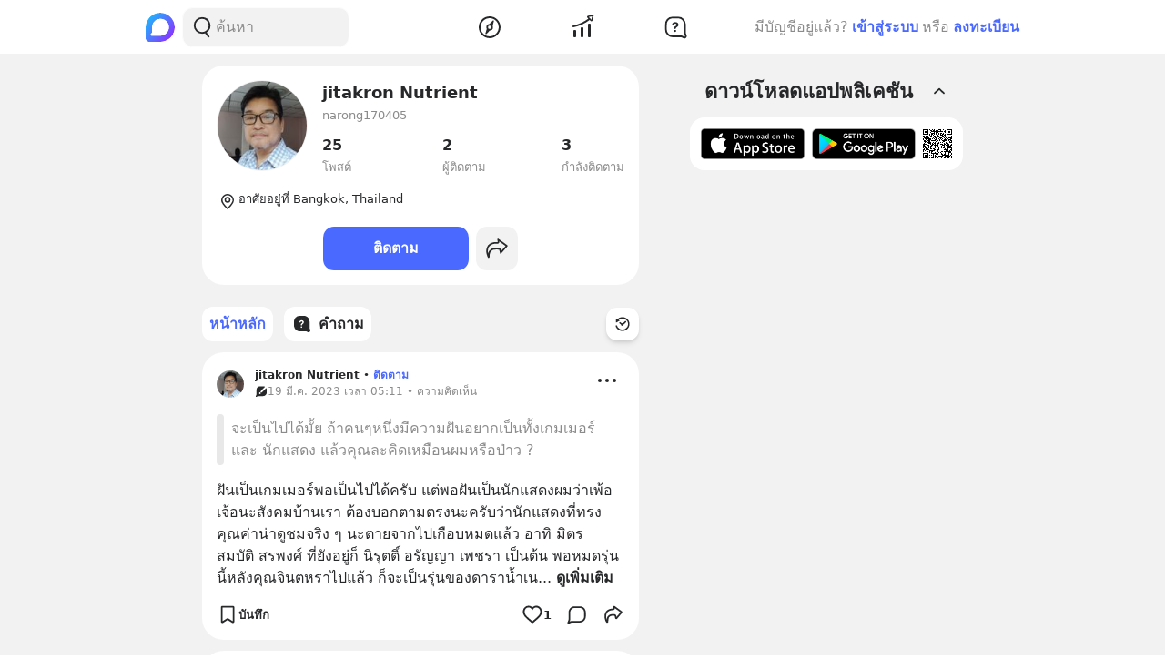

--- FILE ---
content_type: text/html; charset=utf-8
request_url: https://www.blockdit.com/narong170405
body_size: 41849
content:
<!DOCTYPE html><html><head><link as="style" href="https://s2.blockdit.com/z/42.6.5/styles/react-dates/index.css" rel="preload"/><link as="style" href="https://s2.blockdit.com/z/42.6.5/styles/videojs/index.css" rel="preload"/><meta content="width=device-width, initial-scale=1, shrink-to-fit=no" name="viewport"/><meta charSet="utf-8"/><title>jitakron Nutrient</title><link href="https://www.blockdit.com/users/63ead82cd3f8bfca815dbf2c" rel="canonical"/><meta content="https://www.blockdit.com/narong170405" property="og:url"/><meta content="https://t1.blockdit.com/photos/2025/06/6853ba4d01cd3ca6271c0f25_120x120xcover_NiPuf2fB.jpg" property="og:image"/><meta content="jitakron Nutrient" property="og:title"/><meta content="2 ผู้ติดตาม " property="og:description"/><meta content="com.blockdit://users/63ead82cd3f8bfca815dbf2c" property="al:ios:url"/><meta content="1287395706" property="al:ios:app_store_id"/><meta content="Blockdit" property="al:ios:app_name"/><meta content="com.blockdit://users/63ead82cd3f8bfca815dbf2c" property="al:android:url"/><meta content="com.siamsquared.longtunman" property="al:android:package"/><meta content="Blockdit" property="al:android:app_name"/><meta content="120" property="og:image:width"/><meta content="120" property="og:image:height"/><meta content="2221597074727260" property="fb:app_id"/><link href="https://s2.blockdit.com/z/42.6.5/styles/default/index.css" rel="stylesheet" type="text/css"/><meta name="next-head-count" content="20"/><link href="/apple-touch-icon.png" rel="apple-touch-icon"/><link href="/apple-touch-icon-precomposed.png" rel="apple-touch-icon-precomposed"/><link href="/apple-touch-icon-120x120.png" rel="apple-touch-icon" sizes="120x120"/><link href="/apple-touch-icon-120x120-precomposed.png" rel="apple-touch-icon-precomposed" sizes="120x120"/><link href="/apple-touch-icon-152x152.png" rel="apple-touch-icon" sizes="152x152"/><link href="/apple-touch-icon-152x152-precomposed.png" rel="apple-touch-icon-precomposed" sizes="152x152"/><link href="/apple-touch-icon-167x167.png" rel="apple-touch-icon" sizes="167x167"/><link href="/apple-touch-icon-167x167-precomposed.png" rel="apple-touch-icon-precomposed" sizes="167x167"/><script src="https://www.googletagmanager.com/gtag/js?id=G-D5J2P9HBVT" async=""></script><script>
      window.dataLayer = window.dataLayer || [];
        function gtag(){dataLayer.push(arguments);}
        gtag('js', new Date());
      </script><script>!function(f,b,e,v,n,t,s)
{if(f.fbq)return;n=f.fbq=function(){n.callMethod?
n.callMethod.apply(n,arguments):n.queue.push(arguments)};
if(!f._fbq)f._fbq=n;n.push=n;n.loaded=!0;n.version='2.0';
n.queue=[];t=b.createElement(e);t.async=!0;
t.src=v;s=b.getElementsByTagName(e)[0];
s.parentNode.insertBefore(t,s)}(window, document,'script',
'https://connect.facebook.net/en_US/fbevents.js');
fbq('init', '2225441291046115');
fbq('track', 'PageView');</script><script crossorigin="anonymous" src="https://pagead2.googlesyndication.com/pagead/js/adsbygoogle.js?client=ca-pub-9492664668099253" async=""></script><script>
        if (typeof Element.prototype.scrollTo !== 'function') {
          Element.prototype.scrollTo = () => {} 
        }
        
        if (typeof window.scrollTo !== 'function') {
          window.scrollTo = () => {} 
        }
    </script><noscript data-n-css=""></noscript><script defer="" crossorigin="anonymous" nomodule="" src="https://s2.blockdit.com/z/42.6.5/_next/static/chunks/polyfills-c67a75d1b6f99dc8.js"></script><script defer="" src="https://s2.blockdit.com/z/42.6.5/_next/static/chunks/42238-7fff95d888023a08.js" crossorigin="anonymous"></script><script defer="" src="https://s2.blockdit.com/z/42.6.5/_next/static/chunks/68337-e546b80bd0a815da.js" crossorigin="anonymous"></script><script defer="" src="https://s2.blockdit.com/z/42.6.5/_next/static/chunks/84003-a15618b4169616c8.js" crossorigin="anonymous"></script><script defer="" src="https://s2.blockdit.com/z/42.6.5/_next/static/chunks/34022-4b717f2572dd24c5.js" crossorigin="anonymous"></script><script defer="" src="https://s2.blockdit.com/z/42.6.5/_next/static/chunks/25794-93ebc26b4572ad99.js" crossorigin="anonymous"></script><script defer="" src="https://s2.blockdit.com/z/42.6.5/_next/static/chunks/32922-95d59a970d083b44.js" crossorigin="anonymous"></script><script defer="" src="https://s2.blockdit.com/z/42.6.5/_next/static/chunks/33272-f3dfd7514122e5b0.js" crossorigin="anonymous"></script><script defer="" src="https://s2.blockdit.com/z/42.6.5/_next/static/chunks/8548-a911e91de0b7413e.js" crossorigin="anonymous"></script><script defer="" src="https://s2.blockdit.com/z/42.6.5/_next/static/chunks/95886-38f351dd7ed8a468.js" crossorigin="anonymous"></script><script defer="" src="https://s2.blockdit.com/z/42.6.5/_next/static/chunks/58654-04a3ce3964912498.js" crossorigin="anonymous"></script><script defer="" src="https://s2.blockdit.com/z/42.6.5/_next/static/chunks/90219-596e6a3a24acc3ab.js" crossorigin="anonymous"></script><script defer="" src="https://s2.blockdit.com/z/42.6.5/_next/static/chunks/91528-fe6aae2e2660996f.js" crossorigin="anonymous"></script><script defer="" src="https://s2.blockdit.com/z/42.6.5/_next/static/chunks/46216-8c81eb1acae913e9.js" crossorigin="anonymous"></script><script defer="" src="https://s2.blockdit.com/z/42.6.5/_next/static/chunks/33489-94a37051b45d231b.js" crossorigin="anonymous"></script><script defer="" src="https://s2.blockdit.com/z/42.6.5/_next/static/chunks/77483-5bffed272462d7e5.js" crossorigin="anonymous"></script><script defer="" src="https://s2.blockdit.com/z/42.6.5/_next/static/chunks/17030-ad2575fa089e9108.js" crossorigin="anonymous"></script><script defer="" src="https://s2.blockdit.com/z/42.6.5/_next/static/chunks/12422-fc968601a41f2bbb.js" crossorigin="anonymous"></script><script defer="" src="https://s2.blockdit.com/z/42.6.5/_next/static/chunks/82224-01b9f666a20eb9bc.js" crossorigin="anonymous"></script><script defer="" src="https://s2.blockdit.com/z/42.6.5/_next/static/chunks/49335-f645e13b7e92b58b.js" crossorigin="anonymous"></script><script defer="" src="https://s2.blockdit.com/z/42.6.5/_next/static/chunks/9479.ed198d226834abab.js" crossorigin="anonymous"></script><script src="https://s2.blockdit.com/z/42.6.5/_next/static/chunks/webpack-5190643628edc35a.js" defer="" crossorigin="anonymous"></script><script src="https://s2.blockdit.com/z/42.6.5/_next/static/chunks/framework-10c14166d0f1b158.js" defer="" crossorigin="anonymous"></script><script src="https://s2.blockdit.com/z/42.6.5/_next/static/chunks/main-0f47ddc07724238a.js" defer="" crossorigin="anonymous"></script><script src="https://s2.blockdit.com/z/42.6.5/_next/static/chunks/pages/_app-021663d54b05661d.js" defer="" crossorigin="anonymous"></script><script src="https://s2.blockdit.com/z/42.6.5/_next/static/chunks/pages/%5Balias%5D-2d2ab08a81085ade.js" defer="" crossorigin="anonymous"></script><script src="https://s2.blockdit.com/z/42.6.5/_next/static/bdit-www@production-42.6.5/_buildManifest.js" defer="" crossorigin="anonymous"></script><script src="https://s2.blockdit.com/z/42.6.5/_next/static/bdit-www@production-42.6.5/_ssgManifest.js" defer="" crossorigin="anonymous"></script><style id="__jsx-2803542322">.col-left.jsx-2803542322{min-width:0px;}@media (min-width:1296px){.col-left.jsx-2803542322{max-width:220px;}}</style><style id="__jsx-3590485453">.hover-menu.jsx-3590485453:hover>.popover.jsx-3590485453{display:initial;left:50%;-webkit-transform:translate(-50%,0%);-ms-transform:translate(-50%,0%);transform:translate(-50%,0%);}</style><style id="__jsx-3860243245">body .theme{background:var(--color-warm-gray-1);}</style><style id="__jsx-3963066432">header.jsx-3963066432{z-index:1100;min-height:var(--nav-bar-mobile-height);}@media (min-width:576px){header.jsx-3963066432{min-height:var(--nav-bar-desktop-height);}}</style><style id="__jsx-4071685866">.mini-player-wrapper.jsx-4071685866{left:24px;width:280px;z-index:500;border-radius:24px 24px 0 0;overflow:hidden;}.video-wrapper.jsx-4071685866{padding-top:100%;}.video-wrapper.jsx-4071685866>div.jsx-4071685866{z-index:1;}.video-wrapper.jsx-4071685866>div.jsx-4071685866>div.jsx-4071685866{border-radius:24px 24px 0 0;}@media (max-width:575px){.mini-player-wrapper.jsx-4071685866{left:0;width:100%;z-index:500;border-radius:0;overflow:visible;}.video-wrapper.jsx-4071685866{width:80px;height:80px;}.video-wrapper.jsx-4071685866>div.jsx-4071685866>div.jsx-4071685866{border-radius:16px 16px 16px 16px;}.mini-player.jsx-4071685866{position:relative;left:12px;width:80px;height:80px;}.mini-player.jsx-4071685866>div.jsx-4071685866{border-radius:16px 16px 16px 16px;}.mini-player.jsx-4071685866 .video-js.vjs-audio-mini.jsx-4071685866{width:80px;height:80px;}.vjs-miniplayer-close.jsx-4071685866{display:none;}}</style><style id="__jsx-1324722758">.avatar.jsx-1324722758{font-size:100px;width:100px;height:100px;}@media (min-width:768px){.avatar.jsx-1324722758{font-size:100px;width:100px;height:100px;}}@media (min-width:992px){.avatar.jsx-1324722758{font-size:100px;width:100px;height:100px;}}.alpha.jsx-1324722758{font-size:0.4em;}</style><style id="__jsx-2045371619">.empty-alias.jsx-2045371619:before{white-space:pre-wrap;content:" ";}.btn-action.jsx-2045371619{min-width:140px;}.z-loading.jsx-2045371619{z-index:1;}</style><style id="__jsx-3100570627">.menu-container.jsx-3100570627{min-height:38px;}.menu-container.jsx-3100570627 .menu.jsx-3100570627{visibility:hidden;}.menu-container.jsx-3100570627 .menu.menu-visible.jsx-3100570627{visibility:visible;}.menu-container.jsx-3100570627:hover .menu.jsx-3100570627{visibility:visible;}</style><style id="__jsx-676424052">.avatar.jsx-676424052{font-size:30px;width:30px;height:30px;}@media (min-width:768px){.avatar.jsx-676424052{font-size:30px;width:30px;height:30px;}}@media (min-width:992px){.avatar.jsx-676424052{font-size:30px;width:30px;height:30px;}}.alpha.jsx-676424052{font-size:0.4em;}</style><style id="__jsx-409942309">.link-profile.jsx-409942309{color:inherit;}</style><style id="__jsx-3104023438">.action-on-block-container.jsx-3104023438{z-index:1500;}</style><style id="__jsx-3545645679">@charset "UTF-8";li.jsx-3545645679:after{margin:0 0.2rem;content:"•";}li.jsx-3545645679:last-child.jsx-3545645679:after{content:"";}</style></head><body><div id="__next" data-reactroot=""><div class="theme flex flex-col flex-grow"><div class="flex-grow flex flex-col"><header class="jsx-3963066432 sticky top-0 flex flex-col bg-white border-b border-warm-gray-1 px-3 md:px-0"><div class="jsx-3860243245 container flex flex-col md:flex-row flex-wrap min-h-0 flex-grow bg-white"><div class="jsx-2803542322 relative min-h-full w-full md:w-1/3 lg:w-1/4 hidden md:block md:pr-4 xl:px-4 bg-white"><div class="jsx-2803542322 h-full col-left flex items-center"><ul class="min-w-0 flex-grow flex items-center"><li class="mr-2 flex-shrink-0"><a href="/discover/popular/all"><svg class="h-8 w-8" viewBox="0 0 36 36" xmlns:xlink="http://www.w3.org/1999/xlink"><title>Blockdit Logo</title><defs><path d="M18,0 C8.075,0 0,8.075 0,18 L0,18 L0,31.936 C0,34.18 1.82,36 4.064,36 L4.064,36 L18,36 C22.357,36 26.357,34.443 29.474,31.857 L29.474,31.857 C29.912,31.514 30.336,31.144 30.74,30.74 L30.74,30.74 C31.144,30.336 31.514,29.912 31.857,29.474 L31.857,29.474 C34.443,26.357 36,22.357 36,18 L36,18 C36,8.075 27.925,0 18,0 Z M7.349,28.372 C6.24,28.37 5.734,27.005 6.558,26.263 L6.558,26.263 C7.34,25.558 7.971,24.78 7.971,24.104 L7.971,24.104 L7.971,17.763 C7.971,13.912 10.902,9.598 14.525,8.291 L14.525,8.291 C21.942,5.613 28.885,11.103 28.769,18.175 L28.769,18.175 C28.677,23.802 23.747,28.4 18.119,28.4 L18.119,28.4 C18.119,28.4 11.649,28.382 7.349,28.372 L7.349,28.372 Z" id="primary-path-1"></path><linearGradient id="nav-logo-primary-linearGradient-3" x1="-20.85082%" x2="96.0521672%" y1="3.49703889%" y2="96.8143356%"><stop offset="0%" style="stop-color:#00DAFB"></stop><stop offset="100%" style="stop-color:#9724FF"></stop></linearGradient></defs><g fill="none" fill-rule="evenodd" id="logo-/-blockdit_primary-/-logo_blockdit" stroke="none" stroke-width="1"><g id="primary-Group-3"><mask id="primary-mask-2" style="fill:#FFFFFF"><use xlink:href="#primary-path-1"></use></mask><g id="primary-Clip-2"></g><path d="M18,0 C8.075,0 0,8.075 0,18 L0,18 L0,31.936 C0,34.18 1.82,36 4.064,36 L4.064,36 L18,36 C22.357,36 26.357,34.443 29.474,31.857 L29.474,31.857 C29.912,31.514 30.336,31.144 30.74,30.74 L30.74,30.74 C31.144,30.336 31.514,29.912 31.857,29.474 L31.857,29.474 C34.443,26.357 36,22.357 36,18 L36,18 C36,8.075 27.925,0 18,0 Z M7.349,28.372 C6.24,28.37 5.734,27.005 6.558,26.263 L6.558,26.263 C7.34,25.558 7.971,24.78 7.971,24.104 L7.971,24.104 L7.971,17.763 C7.971,13.912 10.902,9.598 14.525,8.291 L14.525,8.291 C21.942,5.613 28.885,11.103 28.769,18.175 L28.769,18.175 C28.677,23.802 23.747,28.4 18.119,28.4 L18.119,28.4 C18.119,28.4 11.649,28.382 7.349,28.372 L7.349,28.372 Z" fill="url(#nav-logo-primary-linearGradient-3)" id="primary-Fill-1" mask="url(#primary-mask-2)"></path></g></g></svg></a></li><li class="hidden md:flex flex-grow h-full relative"><div class="absolute inset-0 flex items-center"><div class="w-full"><form class="relative w-full"><div class="flex items-center"><div class="flex items-center gap-1.5 overflow-hidden rounded flex-grow border border-block px-3 py-1.5 bg-warm-gray-1 px-1.5"><button aria-label="Search Button" class="text-gray-scale-2" type="button"><svg data-tintable="true" data-type="svgr-icon" fill="none" height="30" width="30" xmlns="http://www.w3.org/2000/svg"><path clip-rule="evenodd" d="M15 3.85a9.15 9.15 0 0 1 5.116 16.737l-.117.076 2.962 3.957a.936.936 0 0 1-.15 1.284l-.095.07a1.05 1.05 0 0 1-1.41-.23l-3.12-4.166-.242.088c-.822.28-1.683.44-2.565.476L15 22.15a9.15 9.15 0 1 1 0-18.3m0 1.865a7.285 7.285 0 1 0 0 14.57 7.285 7.285 0 0 0 0-14.57" fill="#27282A" fill-rule="evenodd"></path></svg></button><div class="flex-grow min-w-0"><label class="block w-full focus:outline-none bg-transparent text-base flex items-center gap-2 true border-none border bg-white rounded-input"><input type="text" class="bg-transparent min-w-0 flex-grow block appearance-none focus:outline-none placeholder-gray-scale-2" placeholder="ค้นหา" value=""/></label></div></div></div></form></div></div></li></ul></div></div><div class="w-full md:w-2/3 lg:w-1/2 xl:w-5/12 relative min-h-0 flex-grow md:flex-grow-0 flex items-center flex-grow min-w-0"><div class="jsx-3963066432 flex-shrink-0"><a href="/discover/popular/all"><svg class="h-8 md:hidden" viewBox="0 0 36 36" xmlns:xlink="http://www.w3.org/1999/xlink"><title>Blockdit Logo (Mobile)</title><defs><path d="M18,0 C8.075,0 0,8.075 0,18 L0,18 L0,31.936 C0,34.18 1.82,36 4.064,36 L4.064,36 L18,36 C22.357,36 26.357,34.443 29.474,31.857 L29.474,31.857 C29.912,31.514 30.336,31.144 30.74,30.74 L30.74,30.74 C31.144,30.336 31.514,29.912 31.857,29.474 L31.857,29.474 C34.443,26.357 36,22.357 36,18 L36,18 C36,8.075 27.925,0 18,0 Z M7.349,28.372 C6.24,28.37 5.734,27.005 6.558,26.263 L6.558,26.263 C7.34,25.558 7.971,24.78 7.971,24.104 L7.971,24.104 L7.971,17.763 C7.971,13.912 10.902,9.598 14.525,8.291 L14.525,8.291 C21.942,5.613 28.885,11.103 28.769,18.175 L28.769,18.175 C28.677,23.802 23.747,28.4 18.119,28.4 L18.119,28.4 C18.119,28.4 11.649,28.382 7.349,28.372 L7.349,28.372 Z" id="primary-path-1"></path><linearGradient id="nav-logo-primary-linearGradient-3" x1="-20.85082%" x2="96.0521672%" y1="3.49703889%" y2="96.8143356%"><stop offset="0%" style="stop-color:#00DAFB"></stop><stop offset="100%" style="stop-color:#9724FF"></stop></linearGradient></defs><g fill="none" fill-rule="evenodd" id="logo-/-blockdit_primary-/-logo_blockdit" stroke="none" stroke-width="1"><g id="primary-Group-3"><mask id="primary-mask-2" style="fill:#FFFFFF"><use xlink:href="#primary-path-1"></use></mask><g id="primary-Clip-2"></g><path d="M18,0 C8.075,0 0,8.075 0,18 L0,18 L0,31.936 C0,34.18 1.82,36 4.064,36 L4.064,36 L18,36 C22.357,36 26.357,34.443 29.474,31.857 L29.474,31.857 C29.912,31.514 30.336,31.144 30.74,30.74 L30.74,30.74 C31.144,30.336 31.514,29.912 31.857,29.474 L31.857,29.474 C34.443,26.357 36,22.357 36,18 L36,18 C36,8.075 27.925,0 18,0 Z M7.349,28.372 C6.24,28.37 5.734,27.005 6.558,26.263 L6.558,26.263 C7.34,25.558 7.971,24.78 7.971,24.104 L7.971,24.104 L7.971,17.763 C7.971,13.912 10.902,9.598 14.525,8.291 L14.525,8.291 C21.942,5.613 28.885,11.103 28.769,18.175 L28.769,18.175 C28.677,23.802 23.747,28.4 18.119,28.4 L18.119,28.4 C18.119,28.4 11.649,28.382 7.349,28.372 L7.349,28.372 Z" fill="url(#nav-logo-primary-linearGradient-3)" id="primary-Fill-1" mask="url(#primary-mask-2)"></path></g></g></svg></a></div><ul class="jsx-3963066432 min-w-0 flex-grow flex justify-around px-4"><li class="jsx-3963066432"></li><li class="jsx-3590485453 hover-menu relative"><a class="bg-transparent text-black hover:text-black disabled:text-warm-gray-3" target="" href="/discover/popular/all"><svg data-tintable="true" data-type="svgr-icon" fill="none" height="30" width="30" xmlns="http://www.w3.org/2000/svg" class="text-black"><path clip-rule="evenodd" d="M14.975 3C8.361 3 3 8.361 3 14.975S8.361 26.95 14.975 26.95 26.95 21.589 26.95 14.975 21.589 3 14.975 3M5 14.975C5 9.466 9.466 5 14.975 5s9.975 4.466 9.975 9.975-4.466 9.975-9.975 9.975S5 20.484 5 14.975m13.321-1.493 1.315-5.247c.158-.635-.613-1.08-1.083-.625l-3.89 3.762-.138.014a3.65 3.65 0 0 0-3.17 3.619l.008.241c.031.48.156.942.364 1.367l.08.15-1.427 4.991-.02.092c-.09.601.664 1.002 1.112.539l3.608-3.733.121-.002a3.65 3.65 0 0 0 3.454-3.645l-.007-.236a3.6 3.6 0 0 0-.256-1.127zm-5.166 1.523a1.85 1.85 0 1 1 3.7 0 1.85 1.85 0 0 1-3.7 0" fill="#27282A" fill-rule="evenodd"></path></svg></a><div class="jsx-3590485453 popover capitalize whitespace-nowrap hidden absolute mt-1 text-xs text-gray-scale-2 rounded-full py-1 px-2 shadow-md bg-white">สำรวจ</div></li><li class="jsx-3590485453 hover-menu relative"><a class="bg-transparent text-black hover:text-black disabled:text-warm-gray-3" target="" href="/invest/popular/all"><svg data-tintable="true" data-type="svgr-icon" fill="none" height="30" width="30" xmlns="http://www.w3.org/2000/svg" class="text-black"><path clip-rule="evenodd" d="M7 18a1 1 0 0 1 1 1v6a1 1 0 0 1-1 1H6a1 1 0 0 1-1-1v-6a1 1 0 0 1 1-1zm8-3a1 1 0 0 1 1 1v9a1 1 0 0 1-1 1h-1a1 1 0 0 1-1-1v-9a1 1 0 0 1 1-1zm8-4a1 1 0 0 1 1 1v13a1 1 0 0 1-1 1h-1a1 1 0 0 1-1-1V12a1 1 0 0 1 1-1zm4.151-8.087-1.14 4.577a1.25 1.25 0 0 1-2.112.566l-1.026-1.061c-5.393 4.03-11.287 6.695-17.675 7.985a1 1 0 1 1-.396-1.96c6.013-1.215 11.567-3.705 16.67-7.476L20.425 4.46a1.25 1.25 0 0 1 .64-2.09l4.614-.981a1.25 1.25 0 0 1 1.473 1.525m-1.552.024-3.782.804.874.904c.041.002.07.05.136.142l1.837 1.902z" fill="#27282A" fill-rule="evenodd"></path></svg></a><div class="jsx-3590485453 popover capitalize whitespace-nowrap hidden absolute mt-1 text-xs text-gray-scale-2 rounded-full py-1 px-2 shadow-md bg-white">ลงทุน</div></li><li class="jsx-3590485453 hover-menu relative"><a class="bg-transparent text-black hover:text-black disabled:text-warm-gray-3" target="" href="/questions/popular"><svg data-tintable="true" data-type="svgr-icon" fill="none" height="30" width="30" xmlns="http://www.w3.org/2000/svg" class="text-black"><mask fill="#000" height="25" id="null_icon_question_30_outline_svg__a" maskUnits="userSpaceOnUse" width="25" x="3.6" y="3.3"><path d="M3.6 3.3h25v25h-25z" fill="#fff"></path><path clip-rule="evenodd" d="m24.617 21.905-.064-.354-.05-.47-.031-.535-.016-.573-.003-8.021-.006-.266c-.138-3.552-2.9-6.386-6.206-6.386h-6.475l-.247.007C8.24 5.457 5.6 8.419 5.6 11.99l.001 5.287.006.266c.138 3.552 2.9 6.386 6.206 6.386h7.383l1.11.008.835.025.376.025.247.027.36.085.21.076.457.192.754.343 1.122.526a.654.654 0 0 0 .888-.828l-.226-.584-.621-1.611z" fill-rule="evenodd"></path></mask><path clip-rule="evenodd" d="m24.617 21.905-.064-.354-.05-.47-.031-.535-.016-.573-.003-8.021-.006-.266c-.138-3.552-2.9-6.386-6.206-6.386h-6.475l-.247.007C8.24 5.457 5.6 8.419 5.6 11.99l.001 5.287.006.266c.138 3.552 2.9 6.386 6.206 6.386h7.383l1.11.008.835.025.376.025.247.027.36.085.21.076.457.192.754.343 1.122.526a.654.654 0 0 0 .888-.828l-.226-.584-.621-1.611z" mask="url(#null_icon_question_30_outline_svg__a)" stroke="#27282A" stroke-width="4"></path><path clip-rule="evenodd" d="M14.671 17.883c.667 0 1.202.506 1.202 1.15 0 .645-.535 1.15-1.202 1.15-.659 0-1.194-.505-1.194-1.15s.535-1.15 1.194-1.15m.279-8.547c2.08 0 3.479 1.143 3.479 2.85 0 1.105-.535 1.86-1.568 2.467-.974.564-1.194.88-1.289 1.495-.11.49-.395.776-.915.776-.623 0-.989-.425-.989-1.026v-.102c0-.864.447-1.436 1.311-1.941.945-.564 1.23-.93 1.23-1.604 0-.718-.556-1.216-1.362-1.216-.718 0-1.201.352-1.435 1.004-.184.468-.513.673-.96.673-.578 0-.937-.358-.937-.915 0-.315.073-.593.22-.872.468-.966 1.64-1.59 3.215-1.59" fill="#27282A" fill-rule="evenodd"></path></svg></a><div class="jsx-3590485453 popover capitalize whitespace-nowrap hidden absolute mt-1 text-xs text-gray-scale-2 rounded-full py-1 px-2 shadow-md bg-white">คำถาม</div></li><li class="jsx-3963066432"></li></ul><div class="jsx-3963066432 lg:hidden"><button class="mx-1 font-semibold bg-transparent text-blue-1 disabled:text-warm-gray-3">เข้าสู่ระบบ</button></div></div><div class="col-right hidden lg:block w-1/4 max-w-1/4 pl-4 xl:px-4 xl:max-w-[300px] lg:flex items-center justify-center relative"><div class="flex items-center lg:block mx-4 md:mx-0 text-gray-scale-2 lg:absolute lg:whitespace-nowrap right-0">มีบัญชีอยู่แล้ว?<button class="mx-1 font-semibold bg-transparent text-blue-1 disabled:text-warm-gray-3">เข้าสู่ระบบ</button>หรือ<button class="ml-1 font-semibold bg-transparent text-blue-1 disabled:text-warm-gray-3">ลงทะเบียน</button></div></div></div></header><div class="jsx-3860243245 container flex flex-col md:flex-row flex-wrap min-h-0 flex-grow justify-center bg-warm-gray-1"><div class="w-full md:w-2/3 lg:w-1/2 xl:w-5/12 relative min-h-0 flex-grow md:flex-grow-0 min-w-0"><ul><li><div class="jsx-2045371619 mx-3 md:mx-0 px-3 py-4 md:p-4 bg-white rounded-xxl my-3"><div class="jsx-2045371619 px-1 md:px-0"><div class="jsx-2045371619 flex items-start"><div class="jsx-2045371619 flex-shrink-0 mr-3 md:mr-4"><div class="jsx-2045371619 z-loading relative cursor-pointer"><div class="jsx-1324722758 avatar overflow-hidden border border-warm-gray-1 rounded-full"><img src="https://t1.blockdit.com/photos/2025/06/6853ba4d01cd3ca6271c0f25_120x120xcover_NiPuf2fB.jpg" class="jsx-1324722758 w-full h-full object-cover"/></div></div></div><div class="jsx-2045371619 min-w-0 flex-grow"><div class="jsx-2045371619 flex flex-col mb-1.5 md:mb-3"><div class="jsx-2045371619 flex"><div class="jsx-2045371619 text-lg font-semibold min-w-0 flex-grow break-words mb-1 md:mb-0.5">jitakron Nutrient</div></div><div class="jsx-2045371619 text-gray-scale-2 truncate text-sm">narong170405</div></div><ul class="jsx-2045371619 flex"><li class="jsx-2045371619 flex-1 md:last:flex-none mr-0 sm:mr-3 last:mr-0 md:mr-0"><div class="jsx-2045371619 block w-full text-black"><div class="jsx-2045371619 font-semibold md:mb-0.5">25</div><div class="jsx-2045371619 text-gray-scale-2 text-sm">โพสต์</div></div></li><li class="jsx-2045371619 flex-1 md:last:flex-none mr-0 sm:mr-3 last:mr-0 md:mr-0"><div class="jsx-2045371619 block w-full text-black"><div class="jsx-2045371619 font-semibold md:mb-0.5">2</div><div class="jsx-2045371619 text-gray-scale-2 text-sm">ผู้ติดตาม</div></div></li><li class="jsx-2045371619 flex-1 md:last:flex-none mr-0 sm:mr-3 last:mr-0 md:mr-0"><div class="jsx-2045371619 block w-full text-black"><div class="jsx-2045371619 font-semibold md:mb-0.5">3</div><div class="jsx-2045371619 text-gray-scale-2 text-sm">กำลังติดตาม</div></div></li></ul></div></div><ul class="jsx-2045371619 mt-4"><li class="jsx-2045371619 flex py-1.5 first:pt-0 last:pb-0 gap-1.5"><div class="jsx-2045371619 flex-shrink-0"><svg data-tintable="true" data-type="svgr-icon" fill="none" height="24" width="24" xmlns="http://www.w3.org/2000/svg"><path clip-rule="evenodd" d="M12 4a7 7 0 0 1 7 7q0 3.675-6.324 9.474a1 1 0 0 1-1.252.08l-.1-.08-.346-.32Q5 14.573 5 11a7 7 0 0 1 7-7m0 1.5A5.5 5.5 0 0 0 6.5 11c0 1.793 1.692 4.437 5.175 7.75l.325.305.298-.28c3.397-3.227 5.1-5.818 5.198-7.614L17.5 11A5.5 5.5 0 0 0 12 5.5m0 1.75a3.25 3.25 0 1 1 0 6.5 3.25 3.25 0 0 1 0-6.5m0 1.5a1.75 1.75 0 1 0 0 3.5 1.75 1.75 0 0 0 0-3.5" fill="#27282A" fill-rule="evenodd"></path></svg></div><div class="jsx-2045371619 min-w-0 flex-grow break-words whitespace-pre-wrap text-sm">อาศัยอยู่ที่ Bangkok, Thailand</div></li></ul></div><ul class="jsx-2045371619 flex items-center"></ul><ul class="jsx-2045371619"></ul></div></li></ul><div class="sticky top-[50px] sm:top-[60px] mx-3 md:mx-0"><div class="absolute right-0 bottom-full h-[50px] sm:h-[60px]"><div class="absolute right-0 bottom-full" style="margin-bottom:1px"></div></div><div class="duration-100 pl-0 pr-16"><div><ul class="flex overflow-x-auto space-x-3 duration-100 py-3 no-scrollbar"><li class="flex-shrink-0"><a class="hover:no-underline block h-full flex justify-center items-center rounded hover:no-underline bg-hover bg-white text-black disabled:bg-white disabled:text-warm-gary-3" target="" href="/narong170405"><div class="jsx-3100570627 menu-container w-full h-full flex items-center relative px-2 py-1.5 text-primary rounded"><div class="jsx-3100570627 min-w-0 flex-grow"><h6 class="jsx-3100570627 truncate"><div class="flex items-center gap-2"><div class="flex-shrink-0">หน้าหลัก</div></div></h6></div></div></a></li><li class="flex-shrink-0"><a class="hover:no-underline block h-full flex justify-center items-center rounded hover:no-underline bg-hover bg-white text-black disabled:bg-white disabled:text-warm-gary-3" target="" href="/narong170405/questions"><div class="jsx-3100570627 menu-container w-full h-full flex items-center relative px-2 py-1.5 text-black bg-hover rounded"><div class="jsx-3100570627 flex-shrink-0 mr-1.5"><svg data-tintable="true" data-type="svgr-icon" fill="none" height="24" width="24" xmlns="http://www.w3.org/2000/svg"><path clip-rule="evenodd" d="M13.979 3c3.309 0 6.018 2.785 6.152 6.255l.005.232.002 5.973.01.385.02.357.03.275.022.129.028.093.612 1.586c.634 1.637-1.001 3.211-2.593 2.567l-.108-.047-.824-.387-.527-.24-.303-.128-.045-.016-.106-.025-.247-.018-.592-.018-.822-.006H9.157c-3.309 0-6.018-2.785-6.152-6.255L3 13.48V9.516c0-3.451 2.58-6.359 5.899-6.51L9.123 3zm-2.787 11.419c-.458 0-.83.391-.83.89 0 .5.372.891.83.891.462 0 .833-.391.833-.89 0-.5-.37-.891-.834-.891m.193-6.619c-1.094 0-1.907.482-2.232 1.23A1.5 1.5 0 0 0 9 9.707c0 .43.25.709.65.709.311 0 .54-.16.667-.522.163-.505.498-.777.997-.777.559 0 .945.386.945.941 0 .522-.198.806-.854 1.242-.6.392-.91.834-.91 1.504v.079c0 .465.254.794.686.794.361 0 .56-.221.636-.601.066-.477.219-.72.895-1.157.717-.471 1.088-1.055 1.088-1.912 0-1.321-.971-2.206-2.415-2.206" fill="#27282A" fill-rule="evenodd"></path></svg></div><div class="jsx-3100570627 min-w-0 flex-grow"><h6 class="jsx-3100570627 truncate"><div class="flex items-center gap-2"><div class="flex-shrink-0">คำถาม</div></div></h6></div></div></a></li></ul></div><div class="absolute inset-y-0 right-0 flex items-center flex-shrink-0 mr-0"><button aria-label="Time Filter Button" class="text-black hover:text-primary shadow-md rounded sticky-menus p-2 bg-white"><svg data-tintable="true" data-type="svgr-icon" fill="none" height="20" width="20" xmlns="http://www.w3.org/2000/svg"><path clip-rule="evenodd" d="M9.833 2.375c4.303 0 7.792 3.413 7.792 7.625s-3.489 7.625-7.792 7.625c-3.386 0-6.384-2.14-7.42-5.289a.773.773 0 0 1 .511-.977c.415-.13.86.093.994.5.824 2.508 3.215 4.214 5.915 4.214 3.431 0 6.211-2.72 6.211-6.073s-2.78-6.073-6.21-6.073c-1.496 0-2.926.52-4.05 1.466l-.038.033.825.466c.161.091.203.293.1.445l-.044.055-.056.04-3.284 1.852a.315.315 0 0 1-.472-.27l.002-3.708c0-.24.262-.388.472-.27l1.025.58a7.86 7.86 0 0 1 4.992-2.224l.27-.013zm4.095 4.601a.8.8 0 0 1-.066 1.12l-2.731 2.465-.004.088a1.425 1.425 0 0 1-1.168 1.289l-.12.015-.117.005a1.42 1.42 0 0 1-1.406-1.313l-.002-.034-1.643-1.325a.8.8 0 0 1-.227-.945l.045-.088.055-.082a.777.777 0 0 1 1.103-.128L9.12 9.232l.04-.02q.132-.057.276-.088l.147-.022.139-.007q.275 0 .536.107l.015.007 2.547-2.3a.776.776 0 0 1 1.108.067" fill="#27282A" fill-rule="evenodd"></path></svg></button></div></div></div><ul class="md:mx-0 mx-3"><li class="mb-3"><div><div class="bg-white p-2 rounded-xxl"><div class="flex px-2 pt-2"><div class="jsx-409942309 flex-shrink-0 mr-3 mt-1"><a data-testid="AccountPost.641699780304f251b157056b.Photo" class="jsx-409942309 hover:no-underline" href="/narong170405"><div class="jsx-676424052 avatar overflow-hidden rounded-full"><img src="https://t1.blockdit.com/photos/2025/06/6853ba4d01cd3ca6271c0f25_120x120xcover_NiPuf2fB.jpg" class="jsx-676424052 w-full h-full object-cover"/></div></a></div><div class="jsx-409942309 min-w-0 flex-grow text-black text-xs"><div class="jsx-409942309 flex items-center"><div class="jsx-409942309 flex items-center truncate"><a data-testid="AccountPost.641699780304f251b157056b.Name" class="jsx-409942309 font-semibold link-profile truncate flex items-center gap-1 hover:no-underline" href="/narong170405"><span class="jsx-409942309 truncate hover:underline">jitakron Nutrient</span></a></div><div class="jsx-409942309 flex items-center"><div class="jsx-409942309 mx-1">•</div><button data-testid="AccountPost.641699780304f251b157056b.FollowButton.None" class="jsx-409942309 font-semibold hover:underline disabled:text-warm-gray-2 disabled:cursor-not-allowed disabled:no-underline text-primary">ติดตาม</button></div></div><div class="flex items-center text-gray-scale-2 text-xs"><a class="truncate hover:no-underline flex items-baseline max-w-full text-gray-scale-2 hover:text-gray-scale-2" href="/posts/641699780304f251b157056b"><div class="flex items-center max-w-full text-xs group gap-1"><span class="flex-shrink-0"><svg data-tintable="true" data-type="svgr-icon" fill="none" height="14" width="14" xmlns="http://www.w3.org/2000/svg"><path clip-rule="evenodd" d="M9.206 1.4c.74 0 1.433.217 2.022.592L6.39 6.89a.62.62 0 0 0 0 .869l.43.434c.236.24.62.24.857 0l4.824-4.882c.336.564.539 1.22.563 1.921l.003.142V8.16c0 2.137-1.663 3.895-3.723 3.97l-.138.003h-4.33l-.4.005-.283.006-.263.011a3 3 0 0 0-.292.028 1 1 0 0 0-.08.023l-.128.047-.261.107-.644.281-.838.38c-.428.185-.858-.23-.731-.67l.02-.06.661-1.627c.084-.206.11-.618.118-1.015l.003-.292V5.373c0-2.138 1.662-3.895 3.722-3.97l.138-.003zM6.005 8.148a.6.6 0 0 0-.858 0l-.215.217a.93.93 0 0 0 0 1.303c.355.36.932.36 1.287 0l.214-.217a.62.62 0 0 0 0-.869z" fill="#27282A" fill-rule="evenodd"></path></svg></span><span class="truncate text-gray-scale-2 group-hover:underline" data-testid="AccountPost.641699780304f251b157056b.PostTime">19 มี.ค. 2023 เวลา 05:11 • ความคิดเห็น</span></div></a></div></div><div class="flex-shrink-0 flex items-start -mt-1"><div class="ml-1"><div class="hover:cursor-pointer text-black bg-hover p-1 rounded" data-testid="AccountPost.641699780304f251b157056b.MoreOptionButton"><svg data-tintable="true" data-type="svgr-icon" fill="none" height="30" width="30" xmlns="http://www.w3.org/2000/svg"><path clip-rule="evenodd" d="M7 17a2 2 0 1 0 0-4 2 2 0 0 0 0 4m8 0a2 2 0 1 0 0-4 2 2 0 0 0 0 4m8 0a2 2 0 1 0 0-4 2 2 0 0 0 0 4" fill="#27282A" fill-rule="evenodd"></path></svg></div></div></div></div><div class="mx-2 mt-4 -mb-2"><a class="flex text-gray-scale-2 hover:text-gray-scale-2" href="/questions/6415c8128f4109f1adb83271"><div class="flex max-w-full"><div class="w-2 min-h-full bg-warm-gray-2 rounded mr-2 flex-shrink-0"></div><div class="py-1 min-w-0 flex-1"><div class="break-words max-w-full" style="word-break:break-word">จะเป็นไปได้มั้ย ถ้าคนๆหนึ่งมีความฝันอยากเป็นทั้งเกมเมอร์ และ นักแสดง แล้วคุณละคิดเหมือนผมหรือป่าว ?</div></div></div></a></div><div class="flex flex-col mt-4"><div class="select-none"><div class="jsx-3104023438 flex items-center"><div class="jsx-3104023438 w-full"><div data-testid="BlockParagraph-641699780304f251b157056b:0" id="BlockParagraph-641699780304f251b157056b:0" class="jsx-3104023438 rounded relative p-2 cursor-pointer"><div class="jsx-3104023438 break-words whitespace-pre-wrap"><span class="jsx-3104023438"><span>ฝันเป็นเกมเมอร์พอเป็นไปได้ครับ แต่พอฝันเป็นนักแสดงผมว่าเพ้อเจ้อนะสังคมบ้านเรา ต้องบอกตามตรงนะครับว่านักแสดงที่ทรงคุณค่าน่าดูชมจริง ๆ นะตายจากไปเกือบหมดแล้ว อาทิ มิตร สมบัติ สรพงศ์ ที่ยังอยู่ก็ นิรุตติ์ อรัญญา เพชรา เป็นต้น พอหมดรุ่นนี้หลังคุณจินตหราไปแล้ว ก็จะเป็นรุ่นของดาราน้ำเน</span></span><span class="jsx-3104023438"><span><span>... </span><button class="font-semibold hover:underline bg-transparent text-black">ดูเพิ่มเติม</button></span></span></div><div></div></div></div></div></div></div><div class="flex items-center justify-between bg-white"><ul class="flex overflow-hidden"><li class="last:mr-0 mr-3 text-sm w-full"><button class="bg-hover rounded-full w-full p-2 rounded" data-testid="PostActionBar.641699780304f251b157056b.BookmarkButton.None"><div class="font-semibold flex items-center justify-center gap-1"><div class="flex-shrink-0"><svg data-tintable="true" data-type="svgr-icon" fill="none" height="24" width="24" xmlns="http://www.w3.org/2000/svg"><path clip-rule="evenodd" d="m4.706 20.03-.006-.135V4.304c0-.89.74-1.604 1.642-1.604h11.515c.903 0 1.643.713 1.643 1.603v15.592c0 1.28-1.452 2.032-2.538 1.344L12.1 18.163 7.238 21.24c-1.047.664-2.43-.01-2.532-1.205zm7.979-3.678.156.069.117.066 4.742 2.968V4.5H6.5v14.953l4.742-2.966c.429-.268.961-.317 1.438-.137z" fill="#27282A" fill-rule="evenodd"></path></svg></div><div class="truncate">บันทึก</div></div></button></li></ul><ul class="flex"><li class="flex-shrink-0"><button class="bg-hover block p-2 rounded" data-testid="PostActionBar.641699780304f251b157056b.ReactionButton"><div class="font-semibold flex items-center justify-center gap-1"><div class="flex-shrink-0"><div class=""><div><svg data-tintable="true" data-type="svgr-icon" fill="none" height="24" width="24" xmlns="http://www.w3.org/2000/svg"><path clip-rule="evenodd" d="M16.177 2.5c1.736 0 3.343.702 4.51 1.97 1.139 1.24 1.76 2.92 1.76 4.722 0 1.852-.684 3.54-2.106 5.26l-.106.127c-.81.965-1.666 1.787-3.441 3.328l-2.29 1.966-1.167 1.013a2.065 2.065 0 0 1-2.726 0l-.285-.25-2.687-2.31c-1.941-1.672-2.888-2.551-3.714-3.497l-.318-.376C2.185 12.732 1.5 11.044 1.5 9.193c0-1.803.622-3.482 1.761-4.722A6.07 6.07 0 0 1 7.771 2.5a5.73 5.73 0 0 1 3.575 1.236q.26.202.503.432l.124.124.126-.124q.12-.115.247-.223l.255-.21A5.73 5.73 0 0 1 16.177 2.5m0 1.9q-1.331 0-2.41.837-.563.436-1.023 1.072l-.77 1.07-.77-1.07a5.2 5.2 0 0 0-1.023-1.072 3.83 3.83 0 0 0-2.41-.837c-1.206 0-2.305.48-3.11 1.356-.81.881-1.261 2.1-1.261 3.437 0 1.38.516 2.65 1.672 4.05.79.956 1.631 1.762 3.556 3.427l1.498 1.286 1.739 1.503a.165.165 0 0 0 .218 0l.863-.751 2.374-2.038c1.765-1.526 2.619-2.33 3.357-3.19l.2-.237c1.155-1.4 1.67-2.67 1.67-4.05 0-1.338-.45-2.556-1.26-3.436a4.17 4.17 0 0 0-3.11-1.357" fill="#27282A" fill-rule="evenodd"></path></svg></div></div></div><div class="text-sm">1</div></div></button></li><li class="flex-shrink-0"><button class="bg-hover p-2 rounded" data-testid=""><div class="font-semibold flex items-center justify-center"><div class="flex-shrink-0"><svg data-tintable="true" data-type="svgr-icon" fill="none" height="24" width="24" xmlns="http://www.w3.org/2000/svg"><path clip-rule="evenodd" d="M15.137 3.15c3.496 0 6.385 2.842 6.509 6.387l.004.233v4.539c0 3.552-2.795 6.49-6.283 6.616l-.23.004H8l-.656.008-.465.01-.43.019-.14.008-.232.021-.109.017-.09.027-.207.075-.427.172-1.06.458-1.384.621c-.816.347-1.654-.428-1.404-1.28l.037-.105 1.089-2.65c.088-.215.143-.617.168-1.17l.014-.427.005-.474V9.77c0-3.552 2.794-6.49 6.282-6.616l.23-.004zm0 1.8H9.25l-.197.003c-2.44.088-4.432 2.108-4.54 4.6l-.006.217.001 6.506-.005.49c-.02 1.002-.089 1.599-.26 2.096l-.057.152-.386.934.766-.33.482-.193.253-.091c.147-.05.257-.08.382-.1q.107-.019.24-.033l.282-.024.165-.01.463-.019.489-.011.675-.007h7.11l.197-.004c2.44-.088 4.432-2.109 4.54-4.6l.005-.217v-4.51l-.003-.202c-.087-2.5-2.067-4.531-4.498-4.642z" fill="#27282A" fill-rule="evenodd"></path></svg></div></div></button></li><li class="flex-shrink-0"><div aria-expanded="false" aria-haspopup="dialog" class="p-2 rounded cursor-pointer bg-hover"><div class="font-semibold flex items-center justify-center"><svg data-tintable="true" data-type="svgr-icon" fill="none" height="24" width="24" xmlns="http://www.w3.org/2000/svg"><path clip-rule="evenodd" d="m13.493 2.936.107.072 7.573 5.617c.563.418.693 1.21.298 1.795l-.086.112-5.32 6.214c-.663.773-1.9.509-2.207-.455l-.032-.124-.49-2.292a.35.35 0 0 0-.261-.269l-.072-.008-.467-.012-.634-.008h-.575l-.512.008-.645.026-.18.013-.152.014c-1.063.107-1.962.667-2.808 1.76-.19.245-.39.938-.518 1.853-.059.42-.104.882-.133 1.373l-.02.37-.019.586-.003.382-.01.15c-.133 1.04-1.378 1.508-2.152.792-.867-.801-2.02-4.597-2.025-6.522-.01-3.161 1.118-5.594 3.361-7.092q.495-.33 1.039-.595c.94-.458 1.97-.767 3.071-.923.517-.073 1.022-.11 1.491-.109l.361.008.045-.005a.304.304 0 0 0 .248-.29l-.006-.068-.192-1c-.212-1.107.976-1.95 1.925-1.373m.066 2.282.007.143c.003.954-.65 1.794-1.639 2.052l-.167.037-.062.008-.187.013-.143-.001a8.4 8.4 0 0 0-1.495.086 8.5 8.5 0 0 0-2.534.758 7 7 0 0 0-.828.475C4.799 9.93 3.94 11.793 3.95 14.378c.002.745.272 2.057.643 3.272l.046.149.033-.335.057-.462c.179-1.273.457-2.16.877-2.704 1.076-1.39 2.32-2.192 3.79-2.417l.278-.035.169-.015.42-.027.483-.017.547-.009h.61l.675.009.469.011c.932.023 1.74.644 2.008 1.538l.042.163.253 1.189a.05.05 0 0 0 .087.022l4.206-4.912a.05.05 0 0 0-.006-.07z" fill="#27282A" fill-rule="evenodd"></path></svg><div class="text-sm"></div></div></div></li></ul></div></div></div></li><li class="mb-3"><div><div class="bg-white p-2 rounded-xxl"><div class="flex px-2 pt-2"><div class="jsx-409942309 flex-shrink-0 mr-3 mt-1"><a data-testid="AccountPost.641274c054bad89c57835c71.Photo" class="jsx-409942309 hover:no-underline" href="/narong170405"><div class="jsx-676424052 avatar overflow-hidden rounded-full"><img src="https://t1.blockdit.com/photos/2025/06/6853ba4d01cd3ca6271c0f25_120x120xcover_NiPuf2fB.jpg" class="jsx-676424052 w-full h-full object-cover"/></div></a></div><div class="jsx-409942309 min-w-0 flex-grow text-black text-xs"><div class="jsx-409942309 flex items-center"><div class="jsx-409942309 flex items-center truncate"><a data-testid="AccountPost.641274c054bad89c57835c71.Name" class="jsx-409942309 font-semibold link-profile truncate flex items-center gap-1 hover:no-underline" href="/narong170405"><span class="jsx-409942309 truncate hover:underline">jitakron Nutrient</span></a></div><div class="jsx-409942309 flex items-center"><div class="jsx-409942309 mx-1">•</div><button data-testid="AccountPost.641274c054bad89c57835c71.FollowButton.None" class="jsx-409942309 font-semibold hover:underline disabled:text-warm-gray-2 disabled:cursor-not-allowed disabled:no-underline text-primary">ติดตาม</button></div></div><div class="flex items-center text-gray-scale-2 text-xs"><a class="truncate hover:no-underline flex items-baseline max-w-full text-gray-scale-2 hover:text-gray-scale-2" href="/posts/641274c054bad89c57835c71"><div class="flex items-center max-w-full text-xs group gap-1"><span class="flex-shrink-0"><svg data-tintable="true" data-type="svgr-icon" fill="none" height="14" width="14" xmlns="http://www.w3.org/2000/svg"><path clip-rule="evenodd" d="M9.206 1.4c.74 0 1.433.217 2.022.592L6.39 6.89a.62.62 0 0 0 0 .869l.43.434c.236.24.62.24.857 0l4.824-4.882c.336.564.539 1.22.563 1.921l.003.142V8.16c0 2.137-1.663 3.895-3.723 3.97l-.138.003h-4.33l-.4.005-.283.006-.263.011a3 3 0 0 0-.292.028 1 1 0 0 0-.08.023l-.128.047-.261.107-.644.281-.838.38c-.428.185-.858-.23-.731-.67l.02-.06.661-1.627c.084-.206.11-.618.118-1.015l.003-.292V5.373c0-2.138 1.662-3.895 3.722-3.97l.138-.003zM6.005 8.148a.6.6 0 0 0-.858 0l-.215.217a.93.93 0 0 0 0 1.303c.355.36.932.36 1.287 0l.214-.217a.62.62 0 0 0 0-.869z" fill="#27282A" fill-rule="evenodd"></path></svg></span><span class="truncate text-gray-scale-2 group-hover:underline" data-testid="AccountPost.641274c054bad89c57835c71.PostTime">16 มี.ค. 2023 เวลา 01:45 • การศึกษา</span></div></a></div></div><div class="flex-shrink-0 flex items-start -mt-1"><div class="ml-1"><div class="hover:cursor-pointer text-black bg-hover p-1 rounded" data-testid="AccountPost.641274c054bad89c57835c71.MoreOptionButton"><svg data-tintable="true" data-type="svgr-icon" fill="none" height="30" width="30" xmlns="http://www.w3.org/2000/svg"><path clip-rule="evenodd" d="M7 17a2 2 0 1 0 0-4 2 2 0 0 0 0 4m8 0a2 2 0 1 0 0-4 2 2 0 0 0 0 4m8 0a2 2 0 1 0 0-4 2 2 0 0 0 0 4" fill="#27282A" fill-rule="evenodd"></path></svg></div></div></div></div><div class="mx-2 mt-4 -mb-2"><div class="flex text-warm-gray-3"><div class="flex max-w-full"><div class="w-2 min-h-full bg-warm-gray-2 rounded mr-2 flex-shrink-0"></div><div class="py-1 min-w-0 flex-1"><div class="break-words max-w-full" style="word-break:break-word">ถ้าอยากหาความฝันของตัวเองเจอต้องทำยังไงคะ ?</div><div class="text-xs italic">คำถามนี้ถูกลบ</div></div></div></div></div><div class="flex flex-col mt-4"><div class="select-none"><div class="jsx-3104023438 flex items-center"><div class="jsx-3104023438 w-full"><div data-testid="BlockParagraph-641274c054bad89c57835c71:0" id="BlockParagraph-641274c054bad89c57835c71:0" class="jsx-3104023438 rounded relative p-2 cursor-pointer"><div class="jsx-3104023438 break-words whitespace-pre-wrap"><span class="jsx-3104023438"><span>สำหรับผมแล้ว ขอแบ่งความฝันเป็น 4 ช่วงวัยนะครับ ช่วงเด็กเล็ก ผมฝันที่จะกิน เล่น นอน ก็ได้ดังฝัน พอช่วงเด็กโต ก็ฝันอยากเรียนสูง ๆ ก็ได้ดังฝัน พอช่วงวัยรุ่น ก็ฝันอยากเป็นนักดนตรี ก็ได้เป็นแต่ไม่สุดอย่างที่ฝัน เพราะเข้าสู่ วัยทำงาน ต้องสอบเข้ารับราชการ เรื่องดนตรีก็หายไป แต่ได้ความเป</span></span><span class="jsx-3104023438"><span><span>... </span><button class="font-semibold hover:underline bg-transparent text-black">ดูเพิ่มเติม</button></span></span></div><div></div></div></div></div></div></div><div class="flex items-center justify-between bg-white"><ul class="flex overflow-hidden"><li class="last:mr-0 mr-3 text-sm w-full"><button class="bg-hover rounded-full w-full p-2 rounded" data-testid="PostActionBar.641274c054bad89c57835c71.BookmarkButton.None"><div class="font-semibold flex items-center justify-center gap-1"><div class="flex-shrink-0"><svg data-tintable="true" data-type="svgr-icon" fill="none" height="24" width="24" xmlns="http://www.w3.org/2000/svg"><path clip-rule="evenodd" d="m4.706 20.03-.006-.135V4.304c0-.89.74-1.604 1.642-1.604h11.515c.903 0 1.643.713 1.643 1.603v15.592c0 1.28-1.452 2.032-2.538 1.344L12.1 18.163 7.238 21.24c-1.047.664-2.43-.01-2.532-1.205zm7.979-3.678.156.069.117.066 4.742 2.968V4.5H6.5v14.953l4.742-2.966c.429-.268.961-.317 1.438-.137z" fill="#27282A" fill-rule="evenodd"></path></svg></div><div class="truncate">บันทึก</div></div></button></li></ul><ul class="flex"><li class="flex-shrink-0"><button class="bg-hover block p-2 rounded" data-testid="PostActionBar.641274c054bad89c57835c71.ReactionButton"><div class="font-semibold flex items-center justify-center gap-1"><div class="flex-shrink-0"><div class=""><div><svg data-tintable="true" data-type="svgr-icon" fill="none" height="24" width="24" xmlns="http://www.w3.org/2000/svg"><path clip-rule="evenodd" d="M16.177 2.5c1.736 0 3.343.702 4.51 1.97 1.139 1.24 1.76 2.92 1.76 4.722 0 1.852-.684 3.54-2.106 5.26l-.106.127c-.81.965-1.666 1.787-3.441 3.328l-2.29 1.966-1.167 1.013a2.065 2.065 0 0 1-2.726 0l-.285-.25-2.687-2.31c-1.941-1.672-2.888-2.551-3.714-3.497l-.318-.376C2.185 12.732 1.5 11.044 1.5 9.193c0-1.803.622-3.482 1.761-4.722A6.07 6.07 0 0 1 7.771 2.5a5.73 5.73 0 0 1 3.575 1.236q.26.202.503.432l.124.124.126-.124q.12-.115.247-.223l.255-.21A5.73 5.73 0 0 1 16.177 2.5m0 1.9q-1.331 0-2.41.837-.563.436-1.023 1.072l-.77 1.07-.77-1.07a5.2 5.2 0 0 0-1.023-1.072 3.83 3.83 0 0 0-2.41-.837c-1.206 0-2.305.48-3.11 1.356-.81.881-1.261 2.1-1.261 3.437 0 1.38.516 2.65 1.672 4.05.79.956 1.631 1.762 3.556 3.427l1.498 1.286 1.739 1.503a.165.165 0 0 0 .218 0l.863-.751 2.374-2.038c1.765-1.526 2.619-2.33 3.357-3.19l.2-.237c1.155-1.4 1.67-2.67 1.67-4.05 0-1.338-.45-2.556-1.26-3.436a4.17 4.17 0 0 0-3.11-1.357" fill="#27282A" fill-rule="evenodd"></path></svg></div></div></div><div class="text-sm">1</div></div></button></li><li class="flex-shrink-0"><button class="bg-hover p-2 rounded" data-testid=""><div class="font-semibold flex items-center justify-center"><div class="flex-shrink-0"><svg data-tintable="true" data-type="svgr-icon" fill="none" height="24" width="24" xmlns="http://www.w3.org/2000/svg"><path clip-rule="evenodd" d="M15.137 3.15c3.496 0 6.385 2.842 6.509 6.387l.004.233v4.539c0 3.552-2.795 6.49-6.283 6.616l-.23.004H8l-.656.008-.465.01-.43.019-.14.008-.232.021-.109.017-.09.027-.207.075-.427.172-1.06.458-1.384.621c-.816.347-1.654-.428-1.404-1.28l.037-.105 1.089-2.65c.088-.215.143-.617.168-1.17l.014-.427.005-.474V9.77c0-3.552 2.794-6.49 6.282-6.616l.23-.004zm0 1.8H9.25l-.197.003c-2.44.088-4.432 2.108-4.54 4.6l-.006.217.001 6.506-.005.49c-.02 1.002-.089 1.599-.26 2.096l-.057.152-.386.934.766-.33.482-.193.253-.091c.147-.05.257-.08.382-.1q.107-.019.24-.033l.282-.024.165-.01.463-.019.489-.011.675-.007h7.11l.197-.004c2.44-.088 4.432-2.109 4.54-4.6l.005-.217v-4.51l-.003-.202c-.087-2.5-2.067-4.531-4.498-4.642z" fill="#27282A" fill-rule="evenodd"></path></svg></div></div></button></li><li class="flex-shrink-0"><div aria-expanded="false" aria-haspopup="dialog" class="p-2 rounded cursor-pointer bg-hover"><div class="font-semibold flex items-center justify-center"><svg data-tintable="true" data-type="svgr-icon" fill="none" height="24" width="24" xmlns="http://www.w3.org/2000/svg"><path clip-rule="evenodd" d="m13.493 2.936.107.072 7.573 5.617c.563.418.693 1.21.298 1.795l-.086.112-5.32 6.214c-.663.773-1.9.509-2.207-.455l-.032-.124-.49-2.292a.35.35 0 0 0-.261-.269l-.072-.008-.467-.012-.634-.008h-.575l-.512.008-.645.026-.18.013-.152.014c-1.063.107-1.962.667-2.808 1.76-.19.245-.39.938-.518 1.853-.059.42-.104.882-.133 1.373l-.02.37-.019.586-.003.382-.01.15c-.133 1.04-1.378 1.508-2.152.792-.867-.801-2.02-4.597-2.025-6.522-.01-3.161 1.118-5.594 3.361-7.092q.495-.33 1.039-.595c.94-.458 1.97-.767 3.071-.923.517-.073 1.022-.11 1.491-.109l.361.008.045-.005a.304.304 0 0 0 .248-.29l-.006-.068-.192-1c-.212-1.107.976-1.95 1.925-1.373m.066 2.282.007.143c.003.954-.65 1.794-1.639 2.052l-.167.037-.062.008-.187.013-.143-.001a8.4 8.4 0 0 0-1.495.086 8.5 8.5 0 0 0-2.534.758 7 7 0 0 0-.828.475C4.799 9.93 3.94 11.793 3.95 14.378c.002.745.272 2.057.643 3.272l.046.149.033-.335.057-.462c.179-1.273.457-2.16.877-2.704 1.076-1.39 2.32-2.192 3.79-2.417l.278-.035.169-.015.42-.027.483-.017.547-.009h.61l.675.009.469.011c.932.023 1.74.644 2.008 1.538l.042.163.253 1.189a.05.05 0 0 0 .087.022l4.206-4.912a.05.05 0 0 0-.006-.07z" fill="#27282A" fill-rule="evenodd"></path></svg><div class="text-sm"></div></div></div></li></ul></div></div></div></li><li class="mb-3"><div><div class="bg-white p-2 rounded-xxl"><div class="flex px-2 pt-2"><div class="jsx-409942309 flex-shrink-0 mr-3 mt-1"><a data-testid="AccountPost.64113fb75406b0966956256f.Photo" class="jsx-409942309 hover:no-underline" href="/narong170405"><div class="jsx-676424052 avatar overflow-hidden rounded-full"><img src="https://t1.blockdit.com/photos/2025/06/6853ba4d01cd3ca6271c0f25_120x120xcover_NiPuf2fB.jpg" class="jsx-676424052 w-full h-full object-cover"/></div></a></div><div class="jsx-409942309 min-w-0 flex-grow text-black text-xs"><div class="jsx-409942309 flex items-center"><div class="jsx-409942309 flex items-center truncate"><a data-testid="AccountPost.64113fb75406b0966956256f.Name" class="jsx-409942309 font-semibold link-profile truncate flex items-center gap-1 hover:no-underline" href="/narong170405"><span class="jsx-409942309 truncate hover:underline">jitakron Nutrient</span></a></div><div class="jsx-409942309 flex items-center"><div class="jsx-409942309 mx-1">•</div><button data-testid="AccountPost.64113fb75406b0966956256f.FollowButton.None" class="jsx-409942309 font-semibold hover:underline disabled:text-warm-gray-2 disabled:cursor-not-allowed disabled:no-underline text-primary">ติดตาม</button></div></div><div class="flex items-center text-gray-scale-2 text-xs"><a class="truncate hover:no-underline flex items-baseline max-w-full text-gray-scale-2 hover:text-gray-scale-2" href="/posts/64113fb75406b0966956256f"><div class="flex items-center max-w-full text-xs group gap-1"><span class="flex-shrink-0"><svg data-tintable="true" data-type="svgr-icon" fill="none" height="14" width="14" xmlns="http://www.w3.org/2000/svg"><path clip-rule="evenodd" d="M9.206 1.4c.74 0 1.433.217 2.022.592L6.39 6.89a.62.62 0 0 0 0 .869l.43.434c.236.24.62.24.857 0l4.824-4.882c.336.564.539 1.22.563 1.921l.003.142V8.16c0 2.137-1.663 3.895-3.723 3.97l-.138.003h-4.33l-.4.005-.283.006-.263.011a3 3 0 0 0-.292.028 1 1 0 0 0-.08.023l-.128.047-.261.107-.644.281-.838.38c-.428.185-.858-.23-.731-.67l.02-.06.661-1.627c.084-.206.11-.618.118-1.015l.003-.292V5.373c0-2.138 1.662-3.895 3.722-3.97l.138-.003zM6.005 8.148a.6.6 0 0 0-.858 0l-.215.217a.93.93 0 0 0 0 1.303c.355.36.932.36 1.287 0l.214-.217a.62.62 0 0 0 0-.869z" fill="#27282A" fill-rule="evenodd"></path></svg></span><span class="truncate text-gray-scale-2 group-hover:underline" data-testid="AccountPost.64113fb75406b0966956256f.PostTime">15 มี.ค. 2023 เวลา 03:47 • ความคิดเห็น</span></div></a></div></div><div class="flex-shrink-0 flex items-start -mt-1"><div class="ml-1"><div class="hover:cursor-pointer text-black bg-hover p-1 rounded" data-testid="AccountPost.64113fb75406b0966956256f.MoreOptionButton"><svg data-tintable="true" data-type="svgr-icon" fill="none" height="30" width="30" xmlns="http://www.w3.org/2000/svg"><path clip-rule="evenodd" d="M7 17a2 2 0 1 0 0-4 2 2 0 0 0 0 4m8 0a2 2 0 1 0 0-4 2 2 0 0 0 0 4m8 0a2 2 0 1 0 0-4 2 2 0 0 0 0 4" fill="#27282A" fill-rule="evenodd"></path></svg></div></div></div></div><div class="mx-2 mt-4 -mb-2"><div class="flex text-warm-gray-3"><div class="flex max-w-full"><div class="w-2 min-h-full bg-warm-gray-2 rounded mr-2 flex-shrink-0"></div><div class="py-1 min-w-0 flex-1"><div class="break-words max-w-full" style="word-break:break-word">ถ้าเรามีเป้าหมายอะไรสักอย่าง แต่เราไปไม่ถึงสักที อะไรคือเส้นแบ่งระหว่างความพยายามกับการดื้อด้านดันทุรังครับ ?</div><div class="text-xs italic">คำถามนี้ถูกลบ</div></div></div></div></div><div class="flex flex-col mt-4"><div class="select-none"><div class="jsx-3104023438 flex items-center"><div class="jsx-3104023438 w-full"><div data-testid="BlockParagraph-64113fb75406b0966956256f:0" id="BlockParagraph-64113fb75406b0966956256f:0" class="jsx-3104023438 rounded relative p-2 cursor-pointer"><div class="jsx-3104023438 break-words whitespace-pre-wrap"><span class="jsx-3104023438"><span>สำหรับผมมันคือ ความตั้งใจครับ เมื่อเรามีเป้าหมาย เราก็จะวางแผน กำหนดระยะเวลา วิธีการ แล้วก็ปฏิบัติตามแผน โดยมีปัจจัยต่าง ๆ ที่เข้ามาสนับสนุน และต่อต้าน (อุปสรรค) ไปในคราวเดียวกัน สิ่งที่จะทำให้เราบรรลุสู่เป้าหมายตามแผนและวิธีการที่วางไว้ ก็คือ ความตั้งใจจริง เมื่อถึงระยะเวลาที่กำ</span></span><span class="jsx-3104023438"><span><span>... </span><button class="font-semibold hover:underline bg-transparent text-black">ดูเพิ่มเติม</button></span></span></div><div></div></div></div></div></div></div><div class="flex items-center justify-between bg-white"><ul class="flex overflow-hidden"><li class="last:mr-0 mr-3 text-sm w-full"><button class="bg-hover rounded-full w-full p-2 rounded" data-testid="PostActionBar.64113fb75406b0966956256f.BookmarkButton.None"><div class="font-semibold flex items-center justify-center gap-1"><div class="flex-shrink-0"><svg data-tintable="true" data-type="svgr-icon" fill="none" height="24" width="24" xmlns="http://www.w3.org/2000/svg"><path clip-rule="evenodd" d="m4.706 20.03-.006-.135V4.304c0-.89.74-1.604 1.642-1.604h11.515c.903 0 1.643.713 1.643 1.603v15.592c0 1.28-1.452 2.032-2.538 1.344L12.1 18.163 7.238 21.24c-1.047.664-2.43-.01-2.532-1.205zm7.979-3.678.156.069.117.066 4.742 2.968V4.5H6.5v14.953l4.742-2.966c.429-.268.961-.317 1.438-.137z" fill="#27282A" fill-rule="evenodd"></path></svg></div><div class="truncate">บันทึก</div></div></button></li></ul><ul class="flex"><li class="flex-shrink-0"><button class="bg-hover block p-2 rounded" data-testid="PostActionBar.64113fb75406b0966956256f.ReactionButton"><div class="font-semibold flex items-center justify-center gap-1"><div class="flex-shrink-0"><div class=""><div><svg data-tintable="true" data-type="svgr-icon" fill="none" height="24" width="24" xmlns="http://www.w3.org/2000/svg"><path clip-rule="evenodd" d="M16.177 2.5c1.736 0 3.343.702 4.51 1.97 1.139 1.24 1.76 2.92 1.76 4.722 0 1.852-.684 3.54-2.106 5.26l-.106.127c-.81.965-1.666 1.787-3.441 3.328l-2.29 1.966-1.167 1.013a2.065 2.065 0 0 1-2.726 0l-.285-.25-2.687-2.31c-1.941-1.672-2.888-2.551-3.714-3.497l-.318-.376C2.185 12.732 1.5 11.044 1.5 9.193c0-1.803.622-3.482 1.761-4.722A6.07 6.07 0 0 1 7.771 2.5a5.73 5.73 0 0 1 3.575 1.236q.26.202.503.432l.124.124.126-.124q.12-.115.247-.223l.255-.21A5.73 5.73 0 0 1 16.177 2.5m0 1.9q-1.331 0-2.41.837-.563.436-1.023 1.072l-.77 1.07-.77-1.07a5.2 5.2 0 0 0-1.023-1.072 3.83 3.83 0 0 0-2.41-.837c-1.206 0-2.305.48-3.11 1.356-.81.881-1.261 2.1-1.261 3.437 0 1.38.516 2.65 1.672 4.05.79.956 1.631 1.762 3.556 3.427l1.498 1.286 1.739 1.503a.165.165 0 0 0 .218 0l.863-.751 2.374-2.038c1.765-1.526 2.619-2.33 3.357-3.19l.2-.237c1.155-1.4 1.67-2.67 1.67-4.05 0-1.338-.45-2.556-1.26-3.436a4.17 4.17 0 0 0-3.11-1.357" fill="#27282A" fill-rule="evenodd"></path></svg></div></div></div><div class="text-sm">3</div></div></button></li><li class="flex-shrink-0"><button class="bg-hover p-2 rounded" data-testid=""><div class="font-semibold flex items-center justify-center"><div class="flex-shrink-0"><svg data-tintable="true" data-type="svgr-icon" fill="none" height="24" width="24" xmlns="http://www.w3.org/2000/svg"><path clip-rule="evenodd" d="M15.137 3.15c3.496 0 6.385 2.842 6.509 6.387l.004.233v4.539c0 3.552-2.795 6.49-6.283 6.616l-.23.004H8l-.656.008-.465.01-.43.019-.14.008-.232.021-.109.017-.09.027-.207.075-.427.172-1.06.458-1.384.621c-.816.347-1.654-.428-1.404-1.28l.037-.105 1.089-2.65c.088-.215.143-.617.168-1.17l.014-.427.005-.474V9.77c0-3.552 2.794-6.49 6.282-6.616l.23-.004zm0 1.8H9.25l-.197.003c-2.44.088-4.432 2.108-4.54 4.6l-.006.217.001 6.506-.005.49c-.02 1.002-.089 1.599-.26 2.096l-.057.152-.386.934.766-.33.482-.193.253-.091c.147-.05.257-.08.382-.1q.107-.019.24-.033l.282-.024.165-.01.463-.019.489-.011.675-.007h7.11l.197-.004c2.44-.088 4.432-2.109 4.54-4.6l.005-.217v-4.51l-.003-.202c-.087-2.5-2.067-4.531-4.498-4.642z" fill="#27282A" fill-rule="evenodd"></path></svg></div></div></button></li><li class="flex-shrink-0"><div aria-expanded="false" aria-haspopup="dialog" class="p-2 rounded cursor-pointer bg-hover"><div class="font-semibold flex items-center justify-center"><svg data-tintable="true" data-type="svgr-icon" fill="none" height="24" width="24" xmlns="http://www.w3.org/2000/svg"><path clip-rule="evenodd" d="m13.493 2.936.107.072 7.573 5.617c.563.418.693 1.21.298 1.795l-.086.112-5.32 6.214c-.663.773-1.9.509-2.207-.455l-.032-.124-.49-2.292a.35.35 0 0 0-.261-.269l-.072-.008-.467-.012-.634-.008h-.575l-.512.008-.645.026-.18.013-.152.014c-1.063.107-1.962.667-2.808 1.76-.19.245-.39.938-.518 1.853-.059.42-.104.882-.133 1.373l-.02.37-.019.586-.003.382-.01.15c-.133 1.04-1.378 1.508-2.152.792-.867-.801-2.02-4.597-2.025-6.522-.01-3.161 1.118-5.594 3.361-7.092q.495-.33 1.039-.595c.94-.458 1.97-.767 3.071-.923.517-.073 1.022-.11 1.491-.109l.361.008.045-.005a.304.304 0 0 0 .248-.29l-.006-.068-.192-1c-.212-1.107.976-1.95 1.925-1.373m.066 2.282.007.143c.003.954-.65 1.794-1.639 2.052l-.167.037-.062.008-.187.013-.143-.001a8.4 8.4 0 0 0-1.495.086 8.5 8.5 0 0 0-2.534.758 7 7 0 0 0-.828.475C4.799 9.93 3.94 11.793 3.95 14.378c.002.745.272 2.057.643 3.272l.046.149.033-.335.057-.462c.179-1.273.457-2.16.877-2.704 1.076-1.39 2.32-2.192 3.79-2.417l.278-.035.169-.015.42-.027.483-.017.547-.009h.61l.675.009.469.011c.932.023 1.74.644 2.008 1.538l.042.163.253 1.189a.05.05 0 0 0 .087.022l4.206-4.912a.05.05 0 0 0-.006-.07z" fill="#27282A" fill-rule="evenodd"></path></svg><div class="text-sm"></div></div></div></li></ul></div></div></div></li><li class="mb-3"><div><div class="bg-white p-2 rounded-xxl"><div class="flex px-2 pt-2"><div class="jsx-409942309 flex-shrink-0 mr-3 mt-1"><a data-testid="AccountPost.640d45cf4a2ea3f2f31418f0.Photo" class="jsx-409942309 hover:no-underline" href="/narong170405"><div class="jsx-676424052 avatar overflow-hidden rounded-full"><img src="https://t1.blockdit.com/photos/2025/06/6853ba4d01cd3ca6271c0f25_120x120xcover_NiPuf2fB.jpg" class="jsx-676424052 w-full h-full object-cover"/></div></a></div><div class="jsx-409942309 min-w-0 flex-grow text-black text-xs"><div class="jsx-409942309 flex items-center"><div class="jsx-409942309 flex items-center truncate"><a data-testid="AccountPost.640d45cf4a2ea3f2f31418f0.Name" class="jsx-409942309 font-semibold link-profile truncate flex items-center gap-1 hover:no-underline" href="/narong170405"><span class="jsx-409942309 truncate hover:underline">jitakron Nutrient</span></a></div><div class="jsx-409942309 flex items-center"><div class="jsx-409942309 mx-1">•</div><button data-testid="AccountPost.640d45cf4a2ea3f2f31418f0.FollowButton.None" class="jsx-409942309 font-semibold hover:underline disabled:text-warm-gray-2 disabled:cursor-not-allowed disabled:no-underline text-primary">ติดตาม</button></div></div><div class="flex items-center text-gray-scale-2 text-xs"><a class="truncate hover:no-underline flex items-baseline max-w-full text-gray-scale-2 hover:text-gray-scale-2" href="/posts/640d45cf4a2ea3f2f31418f0"><div class="flex items-center max-w-full text-xs group gap-1"><span class="flex-shrink-0"><svg data-tintable="true" data-type="svgr-icon" fill="none" height="14" width="14" xmlns="http://www.w3.org/2000/svg"><path clip-rule="evenodd" d="M9.206 1.4c.74 0 1.433.217 2.022.592L6.39 6.89a.62.62 0 0 0 0 .869l.43.434c.236.24.62.24.857 0l4.824-4.882c.336.564.539 1.22.563 1.921l.003.142V8.16c0 2.137-1.663 3.895-3.723 3.97l-.138.003h-4.33l-.4.005-.283.006-.263.011a3 3 0 0 0-.292.028 1 1 0 0 0-.08.023l-.128.047-.261.107-.644.281-.838.38c-.428.185-.858-.23-.731-.67l.02-.06.661-1.627c.084-.206.11-.618.118-1.015l.003-.292V5.373c0-2.138 1.662-3.895 3.722-3.97l.138-.003zM6.005 8.148a.6.6 0 0 0-.858 0l-.215.217a.93.93 0 0 0 0 1.303c.355.36.932.36 1.287 0l.214-.217a.62.62 0 0 0 0-.869z" fill="#27282A" fill-rule="evenodd"></path></svg></span><span class="truncate text-gray-scale-2 group-hover:underline" data-testid="AccountPost.640d45cf4a2ea3f2f31418f0.PostTime">12 มี.ค. 2023 เวลา 03:23 • ธุรกิจ</span></div></a></div></div><div class="flex-shrink-0 flex items-start -mt-1"><div class="ml-1"><div class="hover:cursor-pointer text-black bg-hover p-1 rounded" data-testid="AccountPost.640d45cf4a2ea3f2f31418f0.MoreOptionButton"><svg data-tintable="true" data-type="svgr-icon" fill="none" height="30" width="30" xmlns="http://www.w3.org/2000/svg"><path clip-rule="evenodd" d="M7 17a2 2 0 1 0 0-4 2 2 0 0 0 0 4m8 0a2 2 0 1 0 0-4 2 2 0 0 0 0 4m8 0a2 2 0 1 0 0-4 2 2 0 0 0 0 4" fill="#27282A" fill-rule="evenodd"></path></svg></div></div></div></div><div class="mx-2 mt-4 -mb-2"><a class="flex text-gray-scale-2 hover:text-gray-scale-2" href="/questions/640ac08458a40f2c5bb0e4c4"><div class="flex max-w-full"><div class="w-2 min-h-full bg-warm-gray-2 rounded mr-2 flex-shrink-0"></div><div class="py-1 min-w-0 flex-1"><div class="break-words max-w-full" style="word-break:break-word">ในฐานะที่เป็นผู้บริหารองค์กรคุณชอบพนักงานที่มีความขยันหรือพนักงานที่มีความรับผิดชอบ มากกว่ากัน ? ขอเหตุผลด้วยครับ แค่อยากรู้มุมมองของงแต่ล่ะคน</div></div></div></a></div><div class="flex flex-col mt-4"><div class="select-none"><div class="jsx-3104023438 flex items-center"><div class="jsx-3104023438 w-full"><div data-testid="BlockParagraph-640d45cf4a2ea3f2f31418f0:0" id="BlockParagraph-640d45cf4a2ea3f2f31418f0:0" class="jsx-3104023438 rounded relative p-2 cursor-pointer"><div class="jsx-3104023438 break-words whitespace-pre-wrap"><span class="jsx-3104023438"><span>สำหรับผมส่วนใหญ่แล้ว ความขยัน กับความรับผิดชอบ มักจะอยู่ร่วมกันในคน ๆ เดียวกัน มันตรงข้ามกับคนขี้เกียจก็มักจะขาดความรับผิดชอบ มันคือธรรมชาติที่ถูกฝึกมาตั้งแต่แรกเริ่มของคน ๆ นั้นครับ มี % น้อยเหลือเกินที่พฤติกรรมจะไม่เป็นเหมือนเหตุผลดังกล่าวข้างต้น ดังนั้นถ้าจะให้ผมเลือกผมจะฝึกพว</span></span><span class="jsx-3104023438"><span><span>... </span><button class="font-semibold hover:underline bg-transparent text-black">ดูเพิ่มเติม</button></span></span></div><div></div></div></div></div></div></div><div class="flex items-center justify-between bg-white"><ul class="flex overflow-hidden"><li class="last:mr-0 mr-3 text-sm w-full"><button class="bg-hover rounded-full w-full p-2 rounded" data-testid="PostActionBar.640d45cf4a2ea3f2f31418f0.BookmarkButton.None"><div class="font-semibold flex items-center justify-center gap-1"><div class="flex-shrink-0"><svg data-tintable="true" data-type="svgr-icon" fill="none" height="24" width="24" xmlns="http://www.w3.org/2000/svg"><path clip-rule="evenodd" d="m4.706 20.03-.006-.135V4.304c0-.89.74-1.604 1.642-1.604h11.515c.903 0 1.643.713 1.643 1.603v15.592c0 1.28-1.452 2.032-2.538 1.344L12.1 18.163 7.238 21.24c-1.047.664-2.43-.01-2.532-1.205zm7.979-3.678.156.069.117.066 4.742 2.968V4.5H6.5v14.953l4.742-2.966c.429-.268.961-.317 1.438-.137z" fill="#27282A" fill-rule="evenodd"></path></svg></div><div class="truncate">บันทึก</div></div></button></li></ul><ul class="flex"><li class="flex-shrink-0"><button class="bg-hover block p-2 rounded" data-testid="PostActionBar.640d45cf4a2ea3f2f31418f0.ReactionButton"><div class="font-semibold flex items-center justify-center gap-1"><div class="flex-shrink-0"><div class=""><div><svg data-tintable="true" data-type="svgr-icon" fill="none" height="24" width="24" xmlns="http://www.w3.org/2000/svg"><path clip-rule="evenodd" d="M16.177 2.5c1.736 0 3.343.702 4.51 1.97 1.139 1.24 1.76 2.92 1.76 4.722 0 1.852-.684 3.54-2.106 5.26l-.106.127c-.81.965-1.666 1.787-3.441 3.328l-2.29 1.966-1.167 1.013a2.065 2.065 0 0 1-2.726 0l-.285-.25-2.687-2.31c-1.941-1.672-2.888-2.551-3.714-3.497l-.318-.376C2.185 12.732 1.5 11.044 1.5 9.193c0-1.803.622-3.482 1.761-4.722A6.07 6.07 0 0 1 7.771 2.5a5.73 5.73 0 0 1 3.575 1.236q.26.202.503.432l.124.124.126-.124q.12-.115.247-.223l.255-.21A5.73 5.73 0 0 1 16.177 2.5m0 1.9q-1.331 0-2.41.837-.563.436-1.023 1.072l-.77 1.07-.77-1.07a5.2 5.2 0 0 0-1.023-1.072 3.83 3.83 0 0 0-2.41-.837c-1.206 0-2.305.48-3.11 1.356-.81.881-1.261 2.1-1.261 3.437 0 1.38.516 2.65 1.672 4.05.79.956 1.631 1.762 3.556 3.427l1.498 1.286 1.739 1.503a.165.165 0 0 0 .218 0l.863-.751 2.374-2.038c1.765-1.526 2.619-2.33 3.357-3.19l.2-.237c1.155-1.4 1.67-2.67 1.67-4.05 0-1.338-.45-2.556-1.26-3.436a4.17 4.17 0 0 0-3.11-1.357" fill="#27282A" fill-rule="evenodd"></path></svg></div></div></div><div class="text-sm">1</div></div></button></li><li class="flex-shrink-0"><button class="bg-hover p-2 rounded" data-testid=""><div class="font-semibold flex items-center justify-center"><div class="flex-shrink-0"><svg data-tintable="true" data-type="svgr-icon" fill="none" height="24" width="24" xmlns="http://www.w3.org/2000/svg"><path clip-rule="evenodd" d="M15.137 3.15c3.496 0 6.385 2.842 6.509 6.387l.004.233v4.539c0 3.552-2.795 6.49-6.283 6.616l-.23.004H8l-.656.008-.465.01-.43.019-.14.008-.232.021-.109.017-.09.027-.207.075-.427.172-1.06.458-1.384.621c-.816.347-1.654-.428-1.404-1.28l.037-.105 1.089-2.65c.088-.215.143-.617.168-1.17l.014-.427.005-.474V9.77c0-3.552 2.794-6.49 6.282-6.616l.23-.004zm0 1.8H9.25l-.197.003c-2.44.088-4.432 2.108-4.54 4.6l-.006.217.001 6.506-.005.49c-.02 1.002-.089 1.599-.26 2.096l-.057.152-.386.934.766-.33.482-.193.253-.091c.147-.05.257-.08.382-.1q.107-.019.24-.033l.282-.024.165-.01.463-.019.489-.011.675-.007h7.11l.197-.004c2.44-.088 4.432-2.109 4.54-4.6l.005-.217v-4.51l-.003-.202c-.087-2.5-2.067-4.531-4.498-4.642z" fill="#27282A" fill-rule="evenodd"></path></svg></div></div></button></li><li class="flex-shrink-0"><div aria-expanded="false" aria-haspopup="dialog" class="p-2 rounded cursor-pointer bg-hover"><div class="font-semibold flex items-center justify-center"><svg data-tintable="true" data-type="svgr-icon" fill="none" height="24" width="24" xmlns="http://www.w3.org/2000/svg"><path clip-rule="evenodd" d="m13.493 2.936.107.072 7.573 5.617c.563.418.693 1.21.298 1.795l-.086.112-5.32 6.214c-.663.773-1.9.509-2.207-.455l-.032-.124-.49-2.292a.35.35 0 0 0-.261-.269l-.072-.008-.467-.012-.634-.008h-.575l-.512.008-.645.026-.18.013-.152.014c-1.063.107-1.962.667-2.808 1.76-.19.245-.39.938-.518 1.853-.059.42-.104.882-.133 1.373l-.02.37-.019.586-.003.382-.01.15c-.133 1.04-1.378 1.508-2.152.792-.867-.801-2.02-4.597-2.025-6.522-.01-3.161 1.118-5.594 3.361-7.092q.495-.33 1.039-.595c.94-.458 1.97-.767 3.071-.923.517-.073 1.022-.11 1.491-.109l.361.008.045-.005a.304.304 0 0 0 .248-.29l-.006-.068-.192-1c-.212-1.107.976-1.95 1.925-1.373m.066 2.282.007.143c.003.954-.65 1.794-1.639 2.052l-.167.037-.062.008-.187.013-.143-.001a8.4 8.4 0 0 0-1.495.086 8.5 8.5 0 0 0-2.534.758 7 7 0 0 0-.828.475C4.799 9.93 3.94 11.793 3.95 14.378c.002.745.272 2.057.643 3.272l.046.149.033-.335.057-.462c.179-1.273.457-2.16.877-2.704 1.076-1.39 2.32-2.192 3.79-2.417l.278-.035.169-.015.42-.027.483-.017.547-.009h.61l.675.009.469.011c.932.023 1.74.644 2.008 1.538l.042.163.253 1.189a.05.05 0 0 0 .087.022l4.206-4.912a.05.05 0 0 0-.006-.07z" fill="#27282A" fill-rule="evenodd"></path></svg><div class="text-sm"></div></div></div></li></ul></div></div></div></li><li class="mb-3"><div><div class="bg-white p-2 rounded-xxl"><div class="flex px-2 pt-2"><div class="jsx-409942309 flex-shrink-0 mr-3 mt-1"><a data-testid="AccountPost.640b1317e6731826f1009e2c.Photo" class="jsx-409942309 hover:no-underline" href="/narong170405"><div class="jsx-676424052 avatar overflow-hidden rounded-full"><img src="https://t1.blockdit.com/photos/2025/06/6853ba4d01cd3ca6271c0f25_120x120xcover_NiPuf2fB.jpg" class="jsx-676424052 w-full h-full object-cover"/></div></a></div><div class="jsx-409942309 min-w-0 flex-grow text-black text-xs"><div class="jsx-409942309 flex items-center"><div class="jsx-409942309 flex items-center truncate"><a data-testid="AccountPost.640b1317e6731826f1009e2c.Name" class="jsx-409942309 font-semibold link-profile truncate flex items-center gap-1 hover:no-underline" href="/narong170405"><span class="jsx-409942309 truncate hover:underline">jitakron Nutrient</span></a></div><div class="jsx-409942309 flex items-center"><div class="jsx-409942309 mx-1">•</div><button data-testid="AccountPost.640b1317e6731826f1009e2c.FollowButton.None" class="jsx-409942309 font-semibold hover:underline disabled:text-warm-gray-2 disabled:cursor-not-allowed disabled:no-underline text-primary">ติดตาม</button></div></div><div class="flex items-center text-gray-scale-2 text-xs"><a class="truncate hover:no-underline flex items-baseline max-w-full text-gray-scale-2 hover:text-gray-scale-2" href="/posts/640b1317e6731826f1009e2c"><div class="flex items-center max-w-full text-xs group gap-1"><span class="flex-shrink-0"><svg data-tintable="true" data-type="svgr-icon" fill="none" height="14" width="14" xmlns="http://www.w3.org/2000/svg"><path clip-rule="evenodd" d="M9.206 1.4c.74 0 1.433.217 2.022.592L6.39 6.89a.62.62 0 0 0 0 .869l.43.434c.236.24.62.24.857 0l4.824-4.882c.336.564.539 1.22.563 1.921l.003.142V8.16c0 2.137-1.663 3.895-3.723 3.97l-.138.003h-4.33l-.4.005-.283.006-.263.011a3 3 0 0 0-.292.028 1 1 0 0 0-.08.023l-.128.047-.261.107-.644.281-.838.38c-.428.185-.858-.23-.731-.67l.02-.06.661-1.627c.084-.206.11-.618.118-1.015l.003-.292V5.373c0-2.138 1.662-3.895 3.722-3.97l.138-.003zM6.005 8.148a.6.6 0 0 0-.858 0l-.215.217a.93.93 0 0 0 0 1.303c.355.36.932.36 1.287 0l.214-.217a.62.62 0 0 0 0-.869z" fill="#27282A" fill-rule="evenodd"></path></svg></span><span class="truncate text-gray-scale-2 group-hover:underline" data-testid="AccountPost.640b1317e6731826f1009e2c.PostTime">10 มี.ค. 2023 เวลา 11:23 • ไลฟ์สไตล์</span></div></a></div></div><div class="flex-shrink-0 flex items-start -mt-1"><div class="ml-1"><div class="hover:cursor-pointer text-black bg-hover p-1 rounded" data-testid="AccountPost.640b1317e6731826f1009e2c.MoreOptionButton"><svg data-tintable="true" data-type="svgr-icon" fill="none" height="30" width="30" xmlns="http://www.w3.org/2000/svg"><path clip-rule="evenodd" d="M7 17a2 2 0 1 0 0-4 2 2 0 0 0 0 4m8 0a2 2 0 1 0 0-4 2 2 0 0 0 0 4m8 0a2 2 0 1 0 0-4 2 2 0 0 0 0 4" fill="#27282A" fill-rule="evenodd"></path></svg></div></div></div></div><div class="mx-2 mt-4 -mb-2"><a class="flex text-gray-scale-2 hover:text-gray-scale-2" href="/questions/64099f3c8ac8b0b470a31354"><div class="flex max-w-full"><div class="w-2 min-h-full bg-warm-gray-2 rounded mr-2 flex-shrink-0"></div><div class="py-1 min-w-0 flex-1"><div class="break-words max-w-full" style="word-break:break-word">เรื่องเล็กๆน้อยๆอะไรที่ทำให้คุณหงุดหงิดที่สุดในชีวิตประจำวัน ?</div></div></div></a></div><div class="flex flex-col mt-4"><div class="select-none"><div class="jsx-3104023438 flex items-center"><div class="jsx-3104023438 w-full"><div data-testid="BlockParagraph-640b1317e6731826f1009e2c:0" id="BlockParagraph-640b1317e6731826f1009e2c:0" class="jsx-3104023438 rounded relative p-2 cursor-pointer"><div class="jsx-3104023438 break-words whitespace-pre-wrap"><span class="jsx-3104023438"><span>ขนจมูกครับ...เวลามันยาวมันจะทิ่มแทงผนังจมูก ทำให้คันมาก เวลาเอาเล็บไปจิกหนีบมันแล้วดึงกระชาก แต่ไม่หลุด มันก็จะเจ็บชนิดน้ำตาไหลเลยครับ...เฮ้อใครจะเป็นเหมือนผมมั็ยเนี่ย...หงุดหงิดมาก</span></span><span class="jsx-3104023438"></span></div><div class="jsx-3104023438 flex gap-4 mt-1"><div class="flex items-center gap-0.5"><ul class="pl-1 flex flex-row-reverse"><li class="w-3 h-4 relative"><div class="absolute w-fit h-fit right-0 top-0"><svg data-tintable="false" data-type="svgr-icon" fill="none" height="16" width="16" xmlns="http://www.w3.org/2000/svg"><path clip-rule="evenodd" d="M6.405 1.5c-2.45 0-4.454 2.01-4.454 4.467v4.051c0 .534.018 1.522-.139 1.898l-.762 1.83a.627.627 0 0 0 .82.822s1.996-.901 2.251-.944c.338-.056 1.439-.056 1.751-.056h4.673c2.45 0 4.455-2.01 4.455-4.467V5.967C15 3.51 12.996 1.5 10.546 1.5z" fill="#6AFCAC" fill-rule="evenodd"></path><path d="M5.995 8.437q.92 3.388 2.518 3.388 1.603 0 2.524-3.236a.753.753 0 0 0-.85-.95 8 8 0 0 1-1.674.102 8.2 8.2 0 0 1-1.613-.23.753.753 0 0 0-.906.926z" fill="#000"></path><mask height="5" id="null_icon_haha_16_color_svg__a" maskUnits="userSpaceOnUse" style="mask-type:luminance" width="7" x="5" y="7"><path d="M5.995 8.437q.92 3.388 2.518 3.388 1.603 0 2.524-3.236a.753.753 0 0 0-.85-.95 8 8 0 0 1-1.674.102 8.2 8.2 0 0 1-1.613-.23.753.753 0 0 0-.906.926z" fill="#F73939"></path></mask><g mask="url(#null_icon_haha_16_color_svg__a)"><path d="M8.56 14.532c1.315 0 2.38-.92 2.38-2.055s-1.065-2.055-2.38-2.055-2.379.92-2.379 2.055 1.065 2.055 2.38 2.055" fill="#F73939"></path></g><path d="m3.804 4.29 2.825 1.177-2.825.707M13.222 4.29l-2.825 1.177 2.825.707" stroke="#000" stroke-linecap="round" stroke-linejoin="round"></path></svg></div></li></ul><span class="text-xs">1</span></div></div><div></div></div></div></div></div></div><div class="flex items-center justify-between bg-white"><ul class="flex overflow-hidden"><li class="last:mr-0 mr-3 text-sm w-full"><button class="bg-hover rounded-full w-full p-2 rounded" data-testid="PostActionBar.640b1317e6731826f1009e2c.BookmarkButton.None"><div class="font-semibold flex items-center justify-center gap-1"><div class="flex-shrink-0"><svg data-tintable="true" data-type="svgr-icon" fill="none" height="24" width="24" xmlns="http://www.w3.org/2000/svg"><path clip-rule="evenodd" d="m4.706 20.03-.006-.135V4.304c0-.89.74-1.604 1.642-1.604h11.515c.903 0 1.643.713 1.643 1.603v15.592c0 1.28-1.452 2.032-2.538 1.344L12.1 18.163 7.238 21.24c-1.047.664-2.43-.01-2.532-1.205zm7.979-3.678.156.069.117.066 4.742 2.968V4.5H6.5v14.953l4.742-2.966c.429-.268.961-.317 1.438-.137z" fill="#27282A" fill-rule="evenodd"></path></svg></div><div class="truncate">บันทึก</div></div></button></li></ul><ul class="flex"><li class="flex-shrink-0"><button class="bg-hover block p-2 rounded" data-testid="PostActionBar.640b1317e6731826f1009e2c.ReactionButton"><div class="font-semibold flex items-center justify-center gap-1"><div class="flex-shrink-0"><div class=""><div><svg data-tintable="true" data-type="svgr-icon" fill="none" height="24" width="24" xmlns="http://www.w3.org/2000/svg"><path clip-rule="evenodd" d="M16.177 2.5c1.736 0 3.343.702 4.51 1.97 1.139 1.24 1.76 2.92 1.76 4.722 0 1.852-.684 3.54-2.106 5.26l-.106.127c-.81.965-1.666 1.787-3.441 3.328l-2.29 1.966-1.167 1.013a2.065 2.065 0 0 1-2.726 0l-.285-.25-2.687-2.31c-1.941-1.672-2.888-2.551-3.714-3.497l-.318-.376C2.185 12.732 1.5 11.044 1.5 9.193c0-1.803.622-3.482 1.761-4.722A6.07 6.07 0 0 1 7.771 2.5a5.73 5.73 0 0 1 3.575 1.236q.26.202.503.432l.124.124.126-.124q.12-.115.247-.223l.255-.21A5.73 5.73 0 0 1 16.177 2.5m0 1.9q-1.331 0-2.41.837-.563.436-1.023 1.072l-.77 1.07-.77-1.07a5.2 5.2 0 0 0-1.023-1.072 3.83 3.83 0 0 0-2.41-.837c-1.206 0-2.305.48-3.11 1.356-.81.881-1.261 2.1-1.261 3.437 0 1.38.516 2.65 1.672 4.05.79.956 1.631 1.762 3.556 3.427l1.498 1.286 1.739 1.503a.165.165 0 0 0 .218 0l.863-.751 2.374-2.038c1.765-1.526 2.619-2.33 3.357-3.19l.2-.237c1.155-1.4 1.67-2.67 1.67-4.05 0-1.338-.45-2.556-1.26-3.436a4.17 4.17 0 0 0-3.11-1.357" fill="#27282A" fill-rule="evenodd"></path></svg></div></div></div><div class="text-sm">2</div></div></button></li><li class="flex-shrink-0"><button class="bg-hover p-2 rounded" data-testid=""><div class="font-semibold flex items-center justify-center"><div class="flex-shrink-0"><svg data-tintable="true" data-type="svgr-icon" fill="none" height="24" width="24" xmlns="http://www.w3.org/2000/svg"><path clip-rule="evenodd" d="M15.137 3.15c3.496 0 6.385 2.842 6.509 6.387l.004.233v4.539c0 3.552-2.795 6.49-6.283 6.616l-.23.004H8l-.656.008-.465.01-.43.019-.14.008-.232.021-.109.017-.09.027-.207.075-.427.172-1.06.458-1.384.621c-.816.347-1.654-.428-1.404-1.28l.037-.105 1.089-2.65c.088-.215.143-.617.168-1.17l.014-.427.005-.474V9.77c0-3.552 2.794-6.49 6.282-6.616l.23-.004zm0 1.8H9.25l-.197.003c-2.44.088-4.432 2.108-4.54 4.6l-.006.217.001 6.506-.005.49c-.02 1.002-.089 1.599-.26 2.096l-.057.152-.386.934.766-.33.482-.193.253-.091c.147-.05.257-.08.382-.1q.107-.019.24-.033l.282-.024.165-.01.463-.019.489-.011.675-.007h7.11l.197-.004c2.44-.088 4.432-2.109 4.54-4.6l.005-.217v-4.51l-.003-.202c-.087-2.5-2.067-4.531-4.498-4.642z" fill="#27282A" fill-rule="evenodd"></path></svg></div></div></button></li><li class="flex-shrink-0"><div aria-expanded="false" aria-haspopup="dialog" class="p-2 rounded cursor-pointer bg-hover"><div class="font-semibold flex items-center justify-center"><svg data-tintable="true" data-type="svgr-icon" fill="none" height="24" width="24" xmlns="http://www.w3.org/2000/svg"><path clip-rule="evenodd" d="m13.493 2.936.107.072 7.573 5.617c.563.418.693 1.21.298 1.795l-.086.112-5.32 6.214c-.663.773-1.9.509-2.207-.455l-.032-.124-.49-2.292a.35.35 0 0 0-.261-.269l-.072-.008-.467-.012-.634-.008h-.575l-.512.008-.645.026-.18.013-.152.014c-1.063.107-1.962.667-2.808 1.76-.19.245-.39.938-.518 1.853-.059.42-.104.882-.133 1.373l-.02.37-.019.586-.003.382-.01.15c-.133 1.04-1.378 1.508-2.152.792-.867-.801-2.02-4.597-2.025-6.522-.01-3.161 1.118-5.594 3.361-7.092q.495-.33 1.039-.595c.94-.458 1.97-.767 3.071-.923.517-.073 1.022-.11 1.491-.109l.361.008.045-.005a.304.304 0 0 0 .248-.29l-.006-.068-.192-1c-.212-1.107.976-1.95 1.925-1.373m.066 2.282.007.143c.003.954-.65 1.794-1.639 2.052l-.167.037-.062.008-.187.013-.143-.001a8.4 8.4 0 0 0-1.495.086 8.5 8.5 0 0 0-2.534.758 7 7 0 0 0-.828.475C4.799 9.93 3.94 11.793 3.95 14.378c.002.745.272 2.057.643 3.272l.046.149.033-.335.057-.462c.179-1.273.457-2.16.877-2.704 1.076-1.39 2.32-2.192 3.79-2.417l.278-.035.169-.015.42-.027.483-.017.547-.009h.61l.675.009.469.011c.932.023 1.74.644 2.008 1.538l.042.163.253 1.189a.05.05 0 0 0 .087.022l4.206-4.912a.05.05 0 0 0-.006-.07z" fill="#27282A" fill-rule="evenodd"></path></svg><div class="text-sm"></div></div></div></li></ul></div></div></div></li><li class="mb-3"><div><div class="bg-white p-2 rounded-xxl"><div class="flex px-2 pt-2"><div class="jsx-409942309 flex-shrink-0 mr-3 mt-1"><a data-testid="AccountPost.640897db39569ac61f97e7b1.Photo" class="jsx-409942309 hover:no-underline" href="/narong170405"><div class="jsx-676424052 avatar overflow-hidden rounded-full"><img src="https://t1.blockdit.com/photos/2025/06/6853ba4d01cd3ca6271c0f25_120x120xcover_NiPuf2fB.jpg" class="jsx-676424052 w-full h-full object-cover"/></div></a></div><div class="jsx-409942309 min-w-0 flex-grow text-black text-xs"><div class="jsx-409942309 flex items-center"><div class="jsx-409942309 flex items-center truncate"><a data-testid="AccountPost.640897db39569ac61f97e7b1.Name" class="jsx-409942309 font-semibold link-profile truncate flex items-center gap-1 hover:no-underline" href="/narong170405"><span class="jsx-409942309 truncate hover:underline">jitakron Nutrient</span></a></div><div class="jsx-409942309 flex items-center"><div class="jsx-409942309 mx-1">•</div><button data-testid="AccountPost.640897db39569ac61f97e7b1.FollowButton.None" class="jsx-409942309 font-semibold hover:underline disabled:text-warm-gray-2 disabled:cursor-not-allowed disabled:no-underline text-primary">ติดตาม</button></div></div><div class="flex items-center text-gray-scale-2 text-xs"><a class="truncate hover:no-underline flex items-baseline max-w-full text-gray-scale-2 hover:text-gray-scale-2" href="/posts/640897db39569ac61f97e7b1"><div class="flex items-center max-w-full text-xs group gap-1"><span class="flex-shrink-0"><svg data-tintable="true" data-type="svgr-icon" fill="none" height="14" width="14" xmlns="http://www.w3.org/2000/svg"><path clip-rule="evenodd" d="M9.206 1.4c.74 0 1.433.217 2.022.592L6.39 6.89a.62.62 0 0 0 0 .869l.43.434c.236.24.62.24.857 0l4.824-4.882c.336.564.539 1.22.563 1.921l.003.142V8.16c0 2.137-1.663 3.895-3.723 3.97l-.138.003h-4.33l-.4.005-.283.006-.263.011a3 3 0 0 0-.292.028 1 1 0 0 0-.08.023l-.128.047-.261.107-.644.281-.838.38c-.428.185-.858-.23-.731-.67l.02-.06.661-1.627c.084-.206.11-.618.118-1.015l.003-.292V5.373c0-2.138 1.662-3.895 3.722-3.97l.138-.003zM6.005 8.148a.6.6 0 0 0-.858 0l-.215.217a.93.93 0 0 0 0 1.303c.355.36.932.36 1.287 0l.214-.217a.62.62 0 0 0 0-.869z" fill="#27282A" fill-rule="evenodd"></path></svg></span><span class="truncate text-gray-scale-2 group-hover:underline" data-testid="AccountPost.640897db39569ac61f97e7b1.PostTime">8 มี.ค. 2023 เวลา 14:12 • ความคิดเห็น</span></div></a></div></div><div class="flex-shrink-0 flex items-start -mt-1"><div class="ml-1"><div class="hover:cursor-pointer text-black bg-hover p-1 rounded" data-testid="AccountPost.640897db39569ac61f97e7b1.MoreOptionButton"><svg data-tintable="true" data-type="svgr-icon" fill="none" height="30" width="30" xmlns="http://www.w3.org/2000/svg"><path clip-rule="evenodd" d="M7 17a2 2 0 1 0 0-4 2 2 0 0 0 0 4m8 0a2 2 0 1 0 0-4 2 2 0 0 0 0 4m8 0a2 2 0 1 0 0-4 2 2 0 0 0 0 4" fill="#27282A" fill-rule="evenodd"></path></svg></div></div></div></div><div class="mx-2 mt-4 -mb-2"><a class="flex text-gray-scale-2 hover:text-gray-scale-2" href="/questions/6407193397697bb25f67121c"><div class="flex max-w-full"><div class="w-2 min-h-full bg-warm-gray-2 rounded mr-2 flex-shrink-0"></div><div class="py-1 min-w-0 flex-1"><div class="break-words max-w-full" style="word-break:break-word">เพื่อนๆมีวิธีลด อีโก้ กันยังไงบ้างคะ ?</div></div></div></a></div><div class="flex flex-col mt-4"><div class="select-none"><div class="jsx-3104023438 flex items-center"><div class="jsx-3104023438 w-full"><div data-testid="BlockParagraph-640897db39569ac61f97e7b1:0" id="BlockParagraph-640897db39569ac61f97e7b1:0" class="jsx-3104023438 rounded relative p-2 cursor-pointer"><div class="jsx-3104023438 break-words whitespace-pre-wrap"><span class="jsx-3104023438"><span>สำหรับผมแล้ว อีโก้ มันเป็นเรื่องของตัวตนของเรา ที่เราขีดขั้นไว้ในระดับหนึ่ง อาจสูงมากหรืออาจสูงน้อย แล้วแต่ว่าเราจะกำหนดให้ใครเข้าใกล้เราได้ขนาดไหน ดังนั้นถ้าคุณเจอกลุ่ม หรือปัจเจคบุคคลที่ถูกใจ และหรือปลอดภัยสำหรับคุณ คุณก็จะลดอีโก้เองอัตโนมัติ เพื่อให้เขาหรือคุณ เข้ามาใกล้ชิดกัน</span></span><span class="jsx-3104023438"><span><span>... </span><button class="font-semibold hover:underline bg-transparent text-black">ดูเพิ่มเติม</button></span></span></div><div></div></div></div></div></div></div><div class="flex items-center justify-between bg-white"><ul class="flex overflow-hidden"><li class="last:mr-0 mr-3 text-sm w-full"><button class="bg-hover rounded-full w-full p-2 rounded" data-testid="PostActionBar.640897db39569ac61f97e7b1.BookmarkButton.None"><div class="font-semibold flex items-center justify-center gap-1"><div class="flex-shrink-0"><svg data-tintable="true" data-type="svgr-icon" fill="none" height="24" width="24" xmlns="http://www.w3.org/2000/svg"><path clip-rule="evenodd" d="m4.706 20.03-.006-.135V4.304c0-.89.74-1.604 1.642-1.604h11.515c.903 0 1.643.713 1.643 1.603v15.592c0 1.28-1.452 2.032-2.538 1.344L12.1 18.163 7.238 21.24c-1.047.664-2.43-.01-2.532-1.205zm7.979-3.678.156.069.117.066 4.742 2.968V4.5H6.5v14.953l4.742-2.966c.429-.268.961-.317 1.438-.137z" fill="#27282A" fill-rule="evenodd"></path></svg></div><div class="truncate">บันทึก</div></div></button></li></ul><ul class="flex"><li class="flex-shrink-0"><button class="bg-hover block p-2 rounded" data-testid="PostActionBar.640897db39569ac61f97e7b1.ReactionButton"><div class="font-semibold flex items-center justify-center gap-1"><div class="flex-shrink-0"><div class=""><div><svg data-tintable="true" data-type="svgr-icon" fill="none" height="24" width="24" xmlns="http://www.w3.org/2000/svg"><path clip-rule="evenodd" d="M16.177 2.5c1.736 0 3.343.702 4.51 1.97 1.139 1.24 1.76 2.92 1.76 4.722 0 1.852-.684 3.54-2.106 5.26l-.106.127c-.81.965-1.666 1.787-3.441 3.328l-2.29 1.966-1.167 1.013a2.065 2.065 0 0 1-2.726 0l-.285-.25-2.687-2.31c-1.941-1.672-2.888-2.551-3.714-3.497l-.318-.376C2.185 12.732 1.5 11.044 1.5 9.193c0-1.803.622-3.482 1.761-4.722A6.07 6.07 0 0 1 7.771 2.5a5.73 5.73 0 0 1 3.575 1.236q.26.202.503.432l.124.124.126-.124q.12-.115.247-.223l.255-.21A5.73 5.73 0 0 1 16.177 2.5m0 1.9q-1.331 0-2.41.837-.563.436-1.023 1.072l-.77 1.07-.77-1.07a5.2 5.2 0 0 0-1.023-1.072 3.83 3.83 0 0 0-2.41-.837c-1.206 0-2.305.48-3.11 1.356-.81.881-1.261 2.1-1.261 3.437 0 1.38.516 2.65 1.672 4.05.79.956 1.631 1.762 3.556 3.427l1.498 1.286 1.739 1.503a.165.165 0 0 0 .218 0l.863-.751 2.374-2.038c1.765-1.526 2.619-2.33 3.357-3.19l.2-.237c1.155-1.4 1.67-2.67 1.67-4.05 0-1.338-.45-2.556-1.26-3.436a4.17 4.17 0 0 0-3.11-1.357" fill="#27282A" fill-rule="evenodd"></path></svg></div></div></div><div class="text-sm">1</div></div></button></li><li class="flex-shrink-0"><button class="bg-hover p-2 rounded" data-testid=""><div class="font-semibold flex items-center justify-center"><div class="flex-shrink-0"><svg data-tintable="true" data-type="svgr-icon" fill="none" height="24" width="24" xmlns="http://www.w3.org/2000/svg"><path clip-rule="evenodd" d="M15.137 3.15c3.496 0 6.385 2.842 6.509 6.387l.004.233v4.539c0 3.552-2.795 6.49-6.283 6.616l-.23.004H8l-.656.008-.465.01-.43.019-.14.008-.232.021-.109.017-.09.027-.207.075-.427.172-1.06.458-1.384.621c-.816.347-1.654-.428-1.404-1.28l.037-.105 1.089-2.65c.088-.215.143-.617.168-1.17l.014-.427.005-.474V9.77c0-3.552 2.794-6.49 6.282-6.616l.23-.004zm0 1.8H9.25l-.197.003c-2.44.088-4.432 2.108-4.54 4.6l-.006.217.001 6.506-.005.49c-.02 1.002-.089 1.599-.26 2.096l-.057.152-.386.934.766-.33.482-.193.253-.091c.147-.05.257-.08.382-.1q.107-.019.24-.033l.282-.024.165-.01.463-.019.489-.011.675-.007h7.11l.197-.004c2.44-.088 4.432-2.109 4.54-4.6l.005-.217v-4.51l-.003-.202c-.087-2.5-2.067-4.531-4.498-4.642z" fill="#27282A" fill-rule="evenodd"></path></svg></div></div></button></li><li class="flex-shrink-0"><div aria-expanded="false" aria-haspopup="dialog" class="p-2 rounded cursor-pointer bg-hover"><div class="font-semibold flex items-center justify-center"><svg data-tintable="true" data-type="svgr-icon" fill="none" height="24" width="24" xmlns="http://www.w3.org/2000/svg"><path clip-rule="evenodd" d="m13.493 2.936.107.072 7.573 5.617c.563.418.693 1.21.298 1.795l-.086.112-5.32 6.214c-.663.773-1.9.509-2.207-.455l-.032-.124-.49-2.292a.35.35 0 0 0-.261-.269l-.072-.008-.467-.012-.634-.008h-.575l-.512.008-.645.026-.18.013-.152.014c-1.063.107-1.962.667-2.808 1.76-.19.245-.39.938-.518 1.853-.059.42-.104.882-.133 1.373l-.02.37-.019.586-.003.382-.01.15c-.133 1.04-1.378 1.508-2.152.792-.867-.801-2.02-4.597-2.025-6.522-.01-3.161 1.118-5.594 3.361-7.092q.495-.33 1.039-.595c.94-.458 1.97-.767 3.071-.923.517-.073 1.022-.11 1.491-.109l.361.008.045-.005a.304.304 0 0 0 .248-.29l-.006-.068-.192-1c-.212-1.107.976-1.95 1.925-1.373m.066 2.282.007.143c.003.954-.65 1.794-1.639 2.052l-.167.037-.062.008-.187.013-.143-.001a8.4 8.4 0 0 0-1.495.086 8.5 8.5 0 0 0-2.534.758 7 7 0 0 0-.828.475C4.799 9.93 3.94 11.793 3.95 14.378c.002.745.272 2.057.643 3.272l.046.149.033-.335.057-.462c.179-1.273.457-2.16.877-2.704 1.076-1.39 2.32-2.192 3.79-2.417l.278-.035.169-.015.42-.027.483-.017.547-.009h.61l.675.009.469.011c.932.023 1.74.644 2.008 1.538l.042.163.253 1.189a.05.05 0 0 0 .087.022l4.206-4.912a.05.05 0 0 0-.006-.07z" fill="#27282A" fill-rule="evenodd"></path></svg><div class="text-sm"></div></div></div></li></ul></div></div></div></li><li class="mb-3"><div><div class="bg-white p-2 rounded-xxl"><div class="flex px-2 pt-2"><div class="jsx-409942309 flex-shrink-0 mr-3 mt-1"><a data-testid="AccountPost.6406f3bfc8dcfc44015b3460.Photo" class="jsx-409942309 hover:no-underline" href="/narong170405"><div class="jsx-676424052 avatar overflow-hidden rounded-full"><img src="https://t1.blockdit.com/photos/2025/06/6853ba4d01cd3ca6271c0f25_120x120xcover_NiPuf2fB.jpg" class="jsx-676424052 w-full h-full object-cover"/></div></a></div><div class="jsx-409942309 min-w-0 flex-grow text-black text-xs"><div class="jsx-409942309 flex items-center"><div class="jsx-409942309 flex items-center truncate"><a data-testid="AccountPost.6406f3bfc8dcfc44015b3460.Name" class="jsx-409942309 font-semibold link-profile truncate flex items-center gap-1 hover:no-underline" href="/narong170405"><span class="jsx-409942309 truncate hover:underline">jitakron Nutrient</span></a></div><div class="jsx-409942309 flex items-center"><div class="jsx-409942309 mx-1">•</div><button data-testid="AccountPost.6406f3bfc8dcfc44015b3460.FollowButton.None" class="jsx-409942309 font-semibold hover:underline disabled:text-warm-gray-2 disabled:cursor-not-allowed disabled:no-underline text-primary">ติดตาม</button></div></div><div class="flex items-center text-gray-scale-2 text-xs"><a class="truncate hover:no-underline flex items-baseline max-w-full text-gray-scale-2 hover:text-gray-scale-2" href="/posts/6406f3bfc8dcfc44015b3460"><div class="flex items-center max-w-full text-xs group gap-1"><span class="flex-shrink-0"><svg data-tintable="true" data-type="svgr-icon" fill="none" height="14" width="14" xmlns="http://www.w3.org/2000/svg"><path clip-rule="evenodd" d="M9.206 1.4c.74 0 1.433.217 2.022.592L6.39 6.89a.62.62 0 0 0 0 .869l.43.434c.236.24.62.24.857 0l4.824-4.882c.336.564.539 1.22.563 1.921l.003.142V8.16c0 2.137-1.663 3.895-3.723 3.97l-.138.003h-4.33l-.4.005-.283.006-.263.011a3 3 0 0 0-.292.028 1 1 0 0 0-.08.023l-.128.047-.261.107-.644.281-.838.38c-.428.185-.858-.23-.731-.67l.02-.06.661-1.627c.084-.206.11-.618.118-1.015l.003-.292V5.373c0-2.138 1.662-3.895 3.722-3.97l.138-.003zM6.005 8.148a.6.6 0 0 0-.858 0l-.215.217a.93.93 0 0 0 0 1.303c.355.36.932.36 1.287 0l.214-.217a.62.62 0 0 0 0-.869z" fill="#27282A" fill-rule="evenodd"></path></svg></span><span class="truncate text-gray-scale-2 group-hover:underline" data-testid="AccountPost.6406f3bfc8dcfc44015b3460.PostTime">7 มี.ค. 2023 เวลา 08:20 • ความคิดเห็น</span></div></a></div></div><div class="flex-shrink-0 flex items-start -mt-1"><div class="ml-1"><div class="hover:cursor-pointer text-black bg-hover p-1 rounded" data-testid="AccountPost.6406f3bfc8dcfc44015b3460.MoreOptionButton"><svg data-tintable="true" data-type="svgr-icon" fill="none" height="30" width="30" xmlns="http://www.w3.org/2000/svg"><path clip-rule="evenodd" d="M7 17a2 2 0 1 0 0-4 2 2 0 0 0 0 4m8 0a2 2 0 1 0 0-4 2 2 0 0 0 0 4m8 0a2 2 0 1 0 0-4 2 2 0 0 0 0 4" fill="#27282A" fill-rule="evenodd"></path></svg></div></div></div></div><div class="mx-2 mt-4 -mb-2"><a class="flex text-gray-scale-2 hover:text-gray-scale-2" href="/questions/640699ab2077121f182ebc63"><div class="flex max-w-full"><div class="w-2 min-h-full bg-warm-gray-2 rounded mr-2 flex-shrink-0"></div><div class="py-1 min-w-0 flex-1"><div class="break-words max-w-full" style="word-break:break-word">หัวใจทำไมธรรมชาติออกแบบให้ไปอยู่ข้างซ้าย  ?</div></div></div></a></div><div class="flex flex-col mt-4"><div class="select-none"><div class="jsx-3104023438 flex items-center"><div class="jsx-3104023438 w-full"><div data-testid="BlockParagraph-6406f3bfc8dcfc44015b3460:0" id="BlockParagraph-6406f3bfc8dcfc44015b3460:0" class="jsx-3104023438 rounded relative p-2 cursor-pointer"><div class="jsx-3104023438 break-words whitespace-pre-wrap"><span class="jsx-3104023438"><span>อ้อ...เรื่องนี้ต้องอธิบายครับ คือ ธรรมชาติท่านสร้างมนุษย์มาให้ถนัดขวา ไว้เวลาแบกของ ยกของ ขวางสิ่งของ ก็ใช้แขน และมือขวา ดังนั้นธรรมชาติท่านก็เลยเบียดหัวใจไปทางซ้ายเล็กน้อย เพราะน้องใจแก และเธอ บอบอบางมาก ขืนให้อยู่ใกล้แขนขวาคงไม่สะดวก ในการทำหน้าที่กระจายเลือดไปเลี้ยงส่วนต่าง ๆ</span></span><span class="jsx-3104023438"><span><span>... </span><button class="font-semibold hover:underline bg-transparent text-black">ดูเพิ่มเติม</button></span></span></div><div></div></div></div></div></div></div><div class="flex items-center justify-between bg-white"><ul class="flex overflow-hidden"><li class="last:mr-0 mr-3 text-sm w-full"><button class="bg-hover rounded-full w-full p-2 rounded" data-testid="PostActionBar.6406f3bfc8dcfc44015b3460.BookmarkButton.None"><div class="font-semibold flex items-center justify-center gap-1"><div class="flex-shrink-0"><svg data-tintable="true" data-type="svgr-icon" fill="none" height="24" width="24" xmlns="http://www.w3.org/2000/svg"><path clip-rule="evenodd" d="m4.706 20.03-.006-.135V4.304c0-.89.74-1.604 1.642-1.604h11.515c.903 0 1.643.713 1.643 1.603v15.592c0 1.28-1.452 2.032-2.538 1.344L12.1 18.163 7.238 21.24c-1.047.664-2.43-.01-2.532-1.205zm7.979-3.678.156.069.117.066 4.742 2.968V4.5H6.5v14.953l4.742-2.966c.429-.268.961-.317 1.438-.137z" fill="#27282A" fill-rule="evenodd"></path></svg></div><div class="truncate">บันทึก</div></div></button></li></ul><ul class="flex"><li class="flex-shrink-0"><button class="bg-hover block p-2 rounded" data-testid="PostActionBar.6406f3bfc8dcfc44015b3460.ReactionButton"><div class="font-semibold flex items-center justify-center"><div class="flex-shrink-0"><div class=""><div><svg data-tintable="true" data-type="svgr-icon" fill="none" height="24" width="24" xmlns="http://www.w3.org/2000/svg"><path clip-rule="evenodd" d="M16.177 2.5c1.736 0 3.343.702 4.51 1.97 1.139 1.24 1.76 2.92 1.76 4.722 0 1.852-.684 3.54-2.106 5.26l-.106.127c-.81.965-1.666 1.787-3.441 3.328l-2.29 1.966-1.167 1.013a2.065 2.065 0 0 1-2.726 0l-.285-.25-2.687-2.31c-1.941-1.672-2.888-2.551-3.714-3.497l-.318-.376C2.185 12.732 1.5 11.044 1.5 9.193c0-1.803.622-3.482 1.761-4.722A6.07 6.07 0 0 1 7.771 2.5a5.73 5.73 0 0 1 3.575 1.236q.26.202.503.432l.124.124.126-.124q.12-.115.247-.223l.255-.21A5.73 5.73 0 0 1 16.177 2.5m0 1.9q-1.331 0-2.41.837-.563.436-1.023 1.072l-.77 1.07-.77-1.07a5.2 5.2 0 0 0-1.023-1.072 3.83 3.83 0 0 0-2.41-.837c-1.206 0-2.305.48-3.11 1.356-.81.881-1.261 2.1-1.261 3.437 0 1.38.516 2.65 1.672 4.05.79.956 1.631 1.762 3.556 3.427l1.498 1.286 1.739 1.503a.165.165 0 0 0 .218 0l.863-.751 2.374-2.038c1.765-1.526 2.619-2.33 3.357-3.19l.2-.237c1.155-1.4 1.67-2.67 1.67-4.05 0-1.338-.45-2.556-1.26-3.436a4.17 4.17 0 0 0-3.11-1.357" fill="#27282A" fill-rule="evenodd"></path></svg></div></div></div></div></button></li><li class="flex-shrink-0"><button class="bg-hover p-2 rounded" data-testid=""><div class="font-semibold flex items-center justify-center gap-1"><div class="flex-shrink-0"><svg data-tintable="true" data-type="svgr-icon" fill="none" height="24" width="24" xmlns="http://www.w3.org/2000/svg"><path clip-rule="evenodd" d="M15.137 3.15c3.496 0 6.385 2.842 6.509 6.387l.004.233v4.539c0 3.552-2.795 6.49-6.283 6.616l-.23.004H8l-.656.008-.465.01-.43.019-.14.008-.232.021-.109.017-.09.027-.207.075-.427.172-1.06.458-1.384.621c-.816.347-1.654-.428-1.404-1.28l.037-.105 1.089-2.65c.088-.215.143-.617.168-1.17l.014-.427.005-.474V9.77c0-3.552 2.794-6.49 6.282-6.616l.23-.004zm0 1.8H9.25l-.197.003c-2.44.088-4.432 2.108-4.54 4.6l-.006.217.001 6.506-.005.49c-.02 1.002-.089 1.599-.26 2.096l-.057.152-.386.934.766-.33.482-.193.253-.091c.147-.05.257-.08.382-.1q.107-.019.24-.033l.282-.024.165-.01.463-.019.489-.011.675-.007h7.11l.197-.004c2.44-.088 4.432-2.109 4.54-4.6l.005-.217v-4.51l-.003-.202c-.087-2.5-2.067-4.531-4.498-4.642z" fill="#27282A" fill-rule="evenodd"></path></svg></div><div class="text-sm">3</div></div></button></li><li class="flex-shrink-0"><div aria-expanded="false" aria-haspopup="dialog" class="p-2 rounded cursor-pointer bg-hover"><div class="font-semibold flex items-center justify-center"><svg data-tintable="true" data-type="svgr-icon" fill="none" height="24" width="24" xmlns="http://www.w3.org/2000/svg"><path clip-rule="evenodd" d="m13.493 2.936.107.072 7.573 5.617c.563.418.693 1.21.298 1.795l-.086.112-5.32 6.214c-.663.773-1.9.509-2.207-.455l-.032-.124-.49-2.292a.35.35 0 0 0-.261-.269l-.072-.008-.467-.012-.634-.008h-.575l-.512.008-.645.026-.18.013-.152.014c-1.063.107-1.962.667-2.808 1.76-.19.245-.39.938-.518 1.853-.059.42-.104.882-.133 1.373l-.02.37-.019.586-.003.382-.01.15c-.133 1.04-1.378 1.508-2.152.792-.867-.801-2.02-4.597-2.025-6.522-.01-3.161 1.118-5.594 3.361-7.092q.495-.33 1.039-.595c.94-.458 1.97-.767 3.071-.923.517-.073 1.022-.11 1.491-.109l.361.008.045-.005a.304.304 0 0 0 .248-.29l-.006-.068-.192-1c-.212-1.107.976-1.95 1.925-1.373m.066 2.282.007.143c.003.954-.65 1.794-1.639 2.052l-.167.037-.062.008-.187.013-.143-.001a8.4 8.4 0 0 0-1.495.086 8.5 8.5 0 0 0-2.534.758 7 7 0 0 0-.828.475C4.799 9.93 3.94 11.793 3.95 14.378c.002.745.272 2.057.643 3.272l.046.149.033-.335.057-.462c.179-1.273.457-2.16.877-2.704 1.076-1.39 2.32-2.192 3.79-2.417l.278-.035.169-.015.42-.027.483-.017.547-.009h.61l.675.009.469.011c.932.023 1.74.644 2.008 1.538l.042.163.253 1.189a.05.05 0 0 0 .087.022l4.206-4.912a.05.05 0 0 0-.006-.07z" fill="#27282A" fill-rule="evenodd"></path></svg><div class="text-sm"></div></div></div></li></ul></div></div></div></li><li class="mb-3"><div><div class="bg-white p-2 rounded-xxl"><div class="flex px-2 pt-2"><div class="jsx-409942309 flex-shrink-0 mr-3 mt-1"><a data-testid="AccountPost.6406a5bc9839abf365c71c84.Photo" class="jsx-409942309 hover:no-underline" href="/narong170405"><div class="jsx-676424052 avatar overflow-hidden rounded-full"><img src="https://t1.blockdit.com/photos/2025/06/6853ba4d01cd3ca6271c0f25_120x120xcover_NiPuf2fB.jpg" class="jsx-676424052 w-full h-full object-cover"/></div></a></div><div class="jsx-409942309 min-w-0 flex-grow text-black text-xs"><div class="jsx-409942309 flex items-center"><div class="jsx-409942309 flex items-center truncate"><a data-testid="AccountPost.6406a5bc9839abf365c71c84.Name" class="jsx-409942309 font-semibold link-profile truncate flex items-center gap-1 hover:no-underline" href="/narong170405"><span class="jsx-409942309 truncate hover:underline">jitakron Nutrient</span></a></div><div class="jsx-409942309 flex items-center"><div class="jsx-409942309 mx-1">•</div><button data-testid="AccountPost.6406a5bc9839abf365c71c84.FollowButton.None" class="jsx-409942309 font-semibold hover:underline disabled:text-warm-gray-2 disabled:cursor-not-allowed disabled:no-underline text-primary">ติดตาม</button></div></div><div class="flex items-center text-gray-scale-2 text-xs"><a class="truncate hover:no-underline flex items-baseline max-w-full text-gray-scale-2 hover:text-gray-scale-2" href="/posts/6406a5bc9839abf365c71c84"><div class="flex items-center max-w-full text-xs group gap-1"><span class="flex-shrink-0"><svg data-tintable="true" data-type="svgr-icon" fill="none" height="14" width="14" xmlns="http://www.w3.org/2000/svg"><path clip-rule="evenodd" d="M9.206 1.4c.74 0 1.433.217 2.022.592L6.39 6.89a.62.62 0 0 0 0 .869l.43.434c.236.24.62.24.857 0l4.824-4.882c.336.564.539 1.22.563 1.921l.003.142V8.16c0 2.137-1.663 3.895-3.723 3.97l-.138.003h-4.33l-.4.005-.283.006-.263.011a3 3 0 0 0-.292.028 1 1 0 0 0-.08.023l-.128.047-.261.107-.644.281-.838.38c-.428.185-.858-.23-.731-.67l.02-.06.661-1.627c.084-.206.11-.618.118-1.015l.003-.292V5.373c0-2.138 1.662-3.895 3.722-3.97l.138-.003zM6.005 8.148a.6.6 0 0 0-.858 0l-.215.217a.93.93 0 0 0 0 1.303c.355.36.932.36 1.287 0l.214-.217a.62.62 0 0 0 0-.869z" fill="#27282A" fill-rule="evenodd"></path></svg></span><span class="truncate text-gray-scale-2 group-hover:underline" data-testid="AccountPost.6406a5bc9839abf365c71c84.PostTime">7 มี.ค. 2023 เวลา 02:47 • ความคิดเห็น</span></div></a></div></div><div class="flex-shrink-0 flex items-start -mt-1"><div class="ml-1"><div class="hover:cursor-pointer text-black bg-hover p-1 rounded" data-testid="AccountPost.6406a5bc9839abf365c71c84.MoreOptionButton"><svg data-tintable="true" data-type="svgr-icon" fill="none" height="30" width="30" xmlns="http://www.w3.org/2000/svg"><path clip-rule="evenodd" d="M7 17a2 2 0 1 0 0-4 2 2 0 0 0 0 4m8 0a2 2 0 1 0 0-4 2 2 0 0 0 0 4m8 0a2 2 0 1 0 0-4 2 2 0 0 0 0 4" fill="#27282A" fill-rule="evenodd"></path></svg></div></div></div></div><div class="mx-2 mt-4 -mb-2"><a class="flex text-gray-scale-2 hover:text-gray-scale-2" href="/questions/6404a8013cae0d2913bb6416"><div class="flex max-w-full"><div class="w-2 min-h-full bg-warm-gray-2 rounded mr-2 flex-shrink-0"></div><div class="py-1 min-w-0 flex-1"><div class="break-words max-w-full" style="word-break:break-word">อะไรที่ทำให้เราอยากตื่นไปทำงานทุกวัน ?</div></div></div></a></div><div class="flex flex-col mt-4"><div class="select-none"><div class="jsx-3104023438 flex items-center"><div class="jsx-3104023438 w-full"><div data-testid="BlockParagraph-6406a5bc9839abf365c71c84:0" id="BlockParagraph-6406a5bc9839abf365c71c84:0" class="jsx-3104023438 rounded relative p-2 cursor-pointer"><div class="jsx-3104023438 break-words whitespace-pre-wrap"><span class="jsx-3104023438"><span>555...ของผมไม่ไปไม่ได้ครับ...ตื่นตีสี่ อาบน้ำแปรงฟัน แต่งตัวรอทานข้าว ตี่ห้าเสร็จสรรพ ออกไปรอรถเมล์ มุ่งหน้าที่ทำงานครับ เป็นแบบนี้มา 1 เดือนเต็ม มาถึงที่ทำงานหกโมงเป๊ะ เจอเพื่อนมันนั่งจีบเธอก่อนทุกที...เฮ้อเบื่อ...?!?!</span></span><span class="jsx-3104023438"></span></div><div></div></div></div></div></div></div><div class="flex items-center justify-between bg-white"><ul class="flex overflow-hidden"><li class="last:mr-0 mr-3 text-sm w-full"><button class="bg-hover rounded-full w-full p-2 rounded" data-testid="PostActionBar.6406a5bc9839abf365c71c84.BookmarkButton.None"><div class="font-semibold flex items-center justify-center gap-1"><div class="flex-shrink-0"><svg data-tintable="true" data-type="svgr-icon" fill="none" height="24" width="24" xmlns="http://www.w3.org/2000/svg"><path clip-rule="evenodd" d="m4.706 20.03-.006-.135V4.304c0-.89.74-1.604 1.642-1.604h11.515c.903 0 1.643.713 1.643 1.603v15.592c0 1.28-1.452 2.032-2.538 1.344L12.1 18.163 7.238 21.24c-1.047.664-2.43-.01-2.532-1.205zm7.979-3.678.156.069.117.066 4.742 2.968V4.5H6.5v14.953l4.742-2.966c.429-.268.961-.317 1.438-.137z" fill="#27282A" fill-rule="evenodd"></path></svg></div><div class="truncate">บันทึก</div></div></button></li></ul><ul class="flex"><li class="flex-shrink-0"><button class="bg-hover block p-2 rounded" data-testid="PostActionBar.6406a5bc9839abf365c71c84.ReactionButton"><div class="font-semibold flex items-center justify-center"><div class="flex-shrink-0"><div class=""><div><svg data-tintable="true" data-type="svgr-icon" fill="none" height="24" width="24" xmlns="http://www.w3.org/2000/svg"><path clip-rule="evenodd" d="M16.177 2.5c1.736 0 3.343.702 4.51 1.97 1.139 1.24 1.76 2.92 1.76 4.722 0 1.852-.684 3.54-2.106 5.26l-.106.127c-.81.965-1.666 1.787-3.441 3.328l-2.29 1.966-1.167 1.013a2.065 2.065 0 0 1-2.726 0l-.285-.25-2.687-2.31c-1.941-1.672-2.888-2.551-3.714-3.497l-.318-.376C2.185 12.732 1.5 11.044 1.5 9.193c0-1.803.622-3.482 1.761-4.722A6.07 6.07 0 0 1 7.771 2.5a5.73 5.73 0 0 1 3.575 1.236q.26.202.503.432l.124.124.126-.124q.12-.115.247-.223l.255-.21A5.73 5.73 0 0 1 16.177 2.5m0 1.9q-1.331 0-2.41.837-.563.436-1.023 1.072l-.77 1.07-.77-1.07a5.2 5.2 0 0 0-1.023-1.072 3.83 3.83 0 0 0-2.41-.837c-1.206 0-2.305.48-3.11 1.356-.81.881-1.261 2.1-1.261 3.437 0 1.38.516 2.65 1.672 4.05.79.956 1.631 1.762 3.556 3.427l1.498 1.286 1.739 1.503a.165.165 0 0 0 .218 0l.863-.751 2.374-2.038c1.765-1.526 2.619-2.33 3.357-3.19l.2-.237c1.155-1.4 1.67-2.67 1.67-4.05 0-1.338-.45-2.556-1.26-3.436a4.17 4.17 0 0 0-3.11-1.357" fill="#27282A" fill-rule="evenodd"></path></svg></div></div></div></div></button></li><li class="flex-shrink-0"><button class="bg-hover p-2 rounded" data-testid=""><div class="font-semibold flex items-center justify-center gap-1"><div class="flex-shrink-0"><svg data-tintable="true" data-type="svgr-icon" fill="none" height="24" width="24" xmlns="http://www.w3.org/2000/svg"><path clip-rule="evenodd" d="M15.137 3.15c3.496 0 6.385 2.842 6.509 6.387l.004.233v4.539c0 3.552-2.795 6.49-6.283 6.616l-.23.004H8l-.656.008-.465.01-.43.019-.14.008-.232.021-.109.017-.09.027-.207.075-.427.172-1.06.458-1.384.621c-.816.347-1.654-.428-1.404-1.28l.037-.105 1.089-2.65c.088-.215.143-.617.168-1.17l.014-.427.005-.474V9.77c0-3.552 2.794-6.49 6.282-6.616l.23-.004zm0 1.8H9.25l-.197.003c-2.44.088-4.432 2.108-4.54 4.6l-.006.217.001 6.506-.005.49c-.02 1.002-.089 1.599-.26 2.096l-.057.152-.386.934.766-.33.482-.193.253-.091c.147-.05.257-.08.382-.1q.107-.019.24-.033l.282-.024.165-.01.463-.019.489-.011.675-.007h7.11l.197-.004c2.44-.088 4.432-2.109 4.54-4.6l.005-.217v-4.51l-.003-.202c-.087-2.5-2.067-4.531-4.498-4.642z" fill="#27282A" fill-rule="evenodd"></path></svg></div><div class="text-sm">5</div></div></button></li><li class="flex-shrink-0"><div aria-expanded="false" aria-haspopup="dialog" class="p-2 rounded cursor-pointer bg-hover"><div class="font-semibold flex items-center justify-center"><svg data-tintable="true" data-type="svgr-icon" fill="none" height="24" width="24" xmlns="http://www.w3.org/2000/svg"><path clip-rule="evenodd" d="m13.493 2.936.107.072 7.573 5.617c.563.418.693 1.21.298 1.795l-.086.112-5.32 6.214c-.663.773-1.9.509-2.207-.455l-.032-.124-.49-2.292a.35.35 0 0 0-.261-.269l-.072-.008-.467-.012-.634-.008h-.575l-.512.008-.645.026-.18.013-.152.014c-1.063.107-1.962.667-2.808 1.76-.19.245-.39.938-.518 1.853-.059.42-.104.882-.133 1.373l-.02.37-.019.586-.003.382-.01.15c-.133 1.04-1.378 1.508-2.152.792-.867-.801-2.02-4.597-2.025-6.522-.01-3.161 1.118-5.594 3.361-7.092q.495-.33 1.039-.595c.94-.458 1.97-.767 3.071-.923.517-.073 1.022-.11 1.491-.109l.361.008.045-.005a.304.304 0 0 0 .248-.29l-.006-.068-.192-1c-.212-1.107.976-1.95 1.925-1.373m.066 2.282.007.143c.003.954-.65 1.794-1.639 2.052l-.167.037-.062.008-.187.013-.143-.001a8.4 8.4 0 0 0-1.495.086 8.5 8.5 0 0 0-2.534.758 7 7 0 0 0-.828.475C4.799 9.93 3.94 11.793 3.95 14.378c.002.745.272 2.057.643 3.272l.046.149.033-.335.057-.462c.179-1.273.457-2.16.877-2.704 1.076-1.39 2.32-2.192 3.79-2.417l.278-.035.169-.015.42-.027.483-.017.547-.009h.61l.675.009.469.011c.932.023 1.74.644 2.008 1.538l.042.163.253 1.189a.05.05 0 0 0 .087.022l4.206-4.912a.05.05 0 0 0-.006-.07z" fill="#27282A" fill-rule="evenodd"></path></svg><div class="text-sm"></div></div></div></li></ul></div></div></div></li><li class="mb-3"><div><div class="bg-white p-2 rounded-xxl"><div class="flex px-2 pt-2"><div class="jsx-409942309 flex-shrink-0 mr-3 mt-1"><a data-testid="AccountPost.6405f3bf460a3d754287df1b.Photo" class="jsx-409942309 hover:no-underline" href="/narong170405"><div class="jsx-676424052 avatar overflow-hidden rounded-full"><img src="https://t1.blockdit.com/photos/2025/06/6853ba4d01cd3ca6271c0f25_120x120xcover_NiPuf2fB.jpg" class="jsx-676424052 w-full h-full object-cover"/></div></a></div><div class="jsx-409942309 min-w-0 flex-grow text-black text-xs"><div class="jsx-409942309 flex items-center"><div class="jsx-409942309 flex items-center truncate"><a data-testid="AccountPost.6405f3bf460a3d754287df1b.Name" class="jsx-409942309 font-semibold link-profile truncate flex items-center gap-1 hover:no-underline" href="/narong170405"><span class="jsx-409942309 truncate hover:underline">jitakron Nutrient</span></a></div><div class="jsx-409942309 flex items-center"><div class="jsx-409942309 mx-1">•</div><button data-testid="AccountPost.6405f3bf460a3d754287df1b.FollowButton.None" class="jsx-409942309 font-semibold hover:underline disabled:text-warm-gray-2 disabled:cursor-not-allowed disabled:no-underline text-primary">ติดตาม</button></div></div><div class="flex items-center text-gray-scale-2 text-xs"><a class="truncate hover:no-underline flex items-baseline max-w-full text-gray-scale-2 hover:text-gray-scale-2" href="/posts/6405f3bf460a3d754287df1b"><div class="flex items-center max-w-full text-xs group gap-1"><span class="flex-shrink-0"><svg data-tintable="true" data-type="svgr-icon" fill="none" height="14" width="14" xmlns="http://www.w3.org/2000/svg"><path clip-rule="evenodd" d="M9.206 1.4c.74 0 1.433.217 2.022.592L6.39 6.89a.62.62 0 0 0 0 .869l.43.434c.236.24.62.24.857 0l4.824-4.882c.336.564.539 1.22.563 1.921l.003.142V8.16c0 2.137-1.663 3.895-3.723 3.97l-.138.003h-4.33l-.4.005-.283.006-.263.011a3 3 0 0 0-.292.028 1 1 0 0 0-.08.023l-.128.047-.261.107-.644.281-.838.38c-.428.185-.858-.23-.731-.67l.02-.06.661-1.627c.084-.206.11-.618.118-1.015l.003-.292V5.373c0-2.138 1.662-3.895 3.722-3.97l.138-.003zM6.005 8.148a.6.6 0 0 0-.858 0l-.215.217a.93.93 0 0 0 0 1.303c.355.36.932.36 1.287 0l.214-.217a.62.62 0 0 0 0-.869z" fill="#27282A" fill-rule="evenodd"></path></svg></span><span class="truncate text-gray-scale-2 group-hover:underline" data-testid="AccountPost.6405f3bf460a3d754287df1b.PostTime">6 มี.ค. 2023 เวลา 14:07 • ความคิดเห็น</span></div></a></div></div><div class="flex-shrink-0 flex items-start -mt-1"><div class="ml-1"><div class="hover:cursor-pointer text-black bg-hover p-1 rounded" data-testid="AccountPost.6405f3bf460a3d754287df1b.MoreOptionButton"><svg data-tintable="true" data-type="svgr-icon" fill="none" height="30" width="30" xmlns="http://www.w3.org/2000/svg"><path clip-rule="evenodd" d="M7 17a2 2 0 1 0 0-4 2 2 0 0 0 0 4m8 0a2 2 0 1 0 0-4 2 2 0 0 0 0 4m8 0a2 2 0 1 0 0-4 2 2 0 0 0 0 4" fill="#27282A" fill-rule="evenodd"></path></svg></div></div></div></div><div class="mx-2 mt-4 -mb-2"><a class="flex text-gray-scale-2 hover:text-gray-scale-2" href="/questions/640458b24d188033c3f49508"><div class="flex max-w-full"><div class="w-2 min-h-full bg-warm-gray-2 rounded mr-2 flex-shrink-0"></div><div class="py-1 min-w-0 flex-1"><div class="break-words max-w-full" style="word-break:break-word">สอบถามหน่อยครับว่าการบวชที่ที่ใช้เครื่องเสียงรถเสียงเปิดเสียงดังอย่างนี้ถามว่าเจ้าภาพหรือคนบวชจะได้บุญหรอครับเพราะว่าใช้เครื่องเสียงในการรบกวนคนอื่นตลอดทางกว่าจะถึงวัด ?</div></div></div></a></div><div class="flex flex-col mt-4"><div class="select-none"><div class="jsx-3104023438 flex items-center"><div class="jsx-3104023438 w-full"><div data-testid="BlockParagraph-6405f3bf460a3d754287df1b:0" id="BlockParagraph-6405f3bf460a3d754287df1b:0" class="jsx-3104023438 rounded relative p-2 cursor-pointer"><div class="jsx-3104023438 break-words whitespace-pre-wrap"><span class="jsx-3104023438"><span>งานบวชกับการรื่นเริงเป็นของคู่กันมานานแล้วนะครับ สมัยผมเมื่อ 30 กว่าปีก่อน ก็จะใช้กลองยาวบ้าง แตรวงบ้าง รำกันพานาควนรอบโบสถ์ 3 รอบ เพื่อส่งนาคเข้าไปบวชในโบสถ์ มีพิธีกรรมหลายอย่างที่เป็นวัฒนธรรมสมัยก่อน ทุกคนมีความสุขได้บุญเมื่อเห็นนาคกลายเป็นพระ แต่ปัจจุบันวิถีประชาถูกเทคโนโลยีเข</span></span><span class="jsx-3104023438"><span><span>... </span><button class="font-semibold hover:underline bg-transparent text-black">ดูเพิ่มเติม</button></span></span></div><div></div></div></div></div></div></div><div class="flex items-center justify-between bg-white"><ul class="flex overflow-hidden"><li class="last:mr-0 mr-3 text-sm w-full"><button class="bg-hover rounded-full w-full p-2 rounded" data-testid="PostActionBar.6405f3bf460a3d754287df1b.BookmarkButton.None"><div class="font-semibold flex items-center justify-center gap-1"><div class="flex-shrink-0"><svg data-tintable="true" data-type="svgr-icon" fill="none" height="24" width="24" xmlns="http://www.w3.org/2000/svg"><path clip-rule="evenodd" d="m4.706 20.03-.006-.135V4.304c0-.89.74-1.604 1.642-1.604h11.515c.903 0 1.643.713 1.643 1.603v15.592c0 1.28-1.452 2.032-2.538 1.344L12.1 18.163 7.238 21.24c-1.047.664-2.43-.01-2.532-1.205zm7.979-3.678.156.069.117.066 4.742 2.968V4.5H6.5v14.953l4.742-2.966c.429-.268.961-.317 1.438-.137z" fill="#27282A" fill-rule="evenodd"></path></svg></div><div class="truncate">บันทึก</div></div></button></li></ul><ul class="flex"><li class="flex-shrink-0"><button class="bg-hover block p-2 rounded" data-testid="PostActionBar.6405f3bf460a3d754287df1b.ReactionButton"><div class="font-semibold flex items-center justify-center"><div class="flex-shrink-0"><div class=""><div><svg data-tintable="true" data-type="svgr-icon" fill="none" height="24" width="24" xmlns="http://www.w3.org/2000/svg"><path clip-rule="evenodd" d="M16.177 2.5c1.736 0 3.343.702 4.51 1.97 1.139 1.24 1.76 2.92 1.76 4.722 0 1.852-.684 3.54-2.106 5.26l-.106.127c-.81.965-1.666 1.787-3.441 3.328l-2.29 1.966-1.167 1.013a2.065 2.065 0 0 1-2.726 0l-.285-.25-2.687-2.31c-1.941-1.672-2.888-2.551-3.714-3.497l-.318-.376C2.185 12.732 1.5 11.044 1.5 9.193c0-1.803.622-3.482 1.761-4.722A6.07 6.07 0 0 1 7.771 2.5a5.73 5.73 0 0 1 3.575 1.236q.26.202.503.432l.124.124.126-.124q.12-.115.247-.223l.255-.21A5.73 5.73 0 0 1 16.177 2.5m0 1.9q-1.331 0-2.41.837-.563.436-1.023 1.072l-.77 1.07-.77-1.07a5.2 5.2 0 0 0-1.023-1.072 3.83 3.83 0 0 0-2.41-.837c-1.206 0-2.305.48-3.11 1.356-.81.881-1.261 2.1-1.261 3.437 0 1.38.516 2.65 1.672 4.05.79.956 1.631 1.762 3.556 3.427l1.498 1.286 1.739 1.503a.165.165 0 0 0 .218 0l.863-.751 2.374-2.038c1.765-1.526 2.619-2.33 3.357-3.19l.2-.237c1.155-1.4 1.67-2.67 1.67-4.05 0-1.338-.45-2.556-1.26-3.436a4.17 4.17 0 0 0-3.11-1.357" fill="#27282A" fill-rule="evenodd"></path></svg></div></div></div></div></button></li><li class="flex-shrink-0"><button class="bg-hover p-2 rounded" data-testid=""><div class="font-semibold flex items-center justify-center"><div class="flex-shrink-0"><svg data-tintable="true" data-type="svgr-icon" fill="none" height="24" width="24" xmlns="http://www.w3.org/2000/svg"><path clip-rule="evenodd" d="M15.137 3.15c3.496 0 6.385 2.842 6.509 6.387l.004.233v4.539c0 3.552-2.795 6.49-6.283 6.616l-.23.004H8l-.656.008-.465.01-.43.019-.14.008-.232.021-.109.017-.09.027-.207.075-.427.172-1.06.458-1.384.621c-.816.347-1.654-.428-1.404-1.28l.037-.105 1.089-2.65c.088-.215.143-.617.168-1.17l.014-.427.005-.474V9.77c0-3.552 2.794-6.49 6.282-6.616l.23-.004zm0 1.8H9.25l-.197.003c-2.44.088-4.432 2.108-4.54 4.6l-.006.217.001 6.506-.005.49c-.02 1.002-.089 1.599-.26 2.096l-.057.152-.386.934.766-.33.482-.193.253-.091c.147-.05.257-.08.382-.1q.107-.019.24-.033l.282-.024.165-.01.463-.019.489-.011.675-.007h7.11l.197-.004c2.44-.088 4.432-2.109 4.54-4.6l.005-.217v-4.51l-.003-.202c-.087-2.5-2.067-4.531-4.498-4.642z" fill="#27282A" fill-rule="evenodd"></path></svg></div></div></button></li><li class="flex-shrink-0"><div aria-expanded="false" aria-haspopup="dialog" class="p-2 rounded cursor-pointer bg-hover"><div class="font-semibold flex items-center justify-center"><svg data-tintable="true" data-type="svgr-icon" fill="none" height="24" width="24" xmlns="http://www.w3.org/2000/svg"><path clip-rule="evenodd" d="m13.493 2.936.107.072 7.573 5.617c.563.418.693 1.21.298 1.795l-.086.112-5.32 6.214c-.663.773-1.9.509-2.207-.455l-.032-.124-.49-2.292a.35.35 0 0 0-.261-.269l-.072-.008-.467-.012-.634-.008h-.575l-.512.008-.645.026-.18.013-.152.014c-1.063.107-1.962.667-2.808 1.76-.19.245-.39.938-.518 1.853-.059.42-.104.882-.133 1.373l-.02.37-.019.586-.003.382-.01.15c-.133 1.04-1.378 1.508-2.152.792-.867-.801-2.02-4.597-2.025-6.522-.01-3.161 1.118-5.594 3.361-7.092q.495-.33 1.039-.595c.94-.458 1.97-.767 3.071-.923.517-.073 1.022-.11 1.491-.109l.361.008.045-.005a.304.304 0 0 0 .248-.29l-.006-.068-.192-1c-.212-1.107.976-1.95 1.925-1.373m.066 2.282.007.143c.003.954-.65 1.794-1.639 2.052l-.167.037-.062.008-.187.013-.143-.001a8.4 8.4 0 0 0-1.495.086 8.5 8.5 0 0 0-2.534.758 7 7 0 0 0-.828.475C4.799 9.93 3.94 11.793 3.95 14.378c.002.745.272 2.057.643 3.272l.046.149.033-.335.057-.462c.179-1.273.457-2.16.877-2.704 1.076-1.39 2.32-2.192 3.79-2.417l.278-.035.169-.015.42-.027.483-.017.547-.009h.61l.675.009.469.011c.932.023 1.74.644 2.008 1.538l.042.163.253 1.189a.05.05 0 0 0 .087.022l4.206-4.912a.05.05 0 0 0-.006-.07z" fill="#27282A" fill-rule="evenodd"></path></svg><div class="text-sm"></div></div></div></li></ul></div></div></div></li><li class="mb-3"><div><div class="bg-white p-2 rounded-xxl"><div class="flex px-2 pt-2"><div class="jsx-409942309 flex-shrink-0 mr-3 mt-1"><a data-testid="AccountPost.640547fe57dc2612a708a7e1.Photo" class="jsx-409942309 hover:no-underline" href="/narong170405"><div class="jsx-676424052 avatar overflow-hidden rounded-full"><img src="https://t1.blockdit.com/photos/2025/06/6853ba4d01cd3ca6271c0f25_120x120xcover_NiPuf2fB.jpg" class="jsx-676424052 w-full h-full object-cover"/></div></a></div><div class="jsx-409942309 min-w-0 flex-grow text-black text-xs"><div class="jsx-409942309 flex items-center"><div class="jsx-409942309 flex items-center truncate"><a data-testid="AccountPost.640547fe57dc2612a708a7e1.Name" class="jsx-409942309 font-semibold link-profile truncate flex items-center gap-1 hover:no-underline" href="/narong170405"><span class="jsx-409942309 truncate hover:underline">jitakron Nutrient</span></a></div><div class="jsx-409942309 flex items-center"><div class="jsx-409942309 mx-1">•</div><button data-testid="AccountPost.640547fe57dc2612a708a7e1.FollowButton.None" class="jsx-409942309 font-semibold hover:underline disabled:text-warm-gray-2 disabled:cursor-not-allowed disabled:no-underline text-primary">ติดตาม</button></div></div><div class="flex items-center text-gray-scale-2 text-xs"><a class="truncate hover:no-underline flex items-baseline max-w-full text-gray-scale-2 hover:text-gray-scale-2" href="/posts/640547fe57dc2612a708a7e1"><div class="flex items-center max-w-full text-xs group gap-1"><span class="flex-shrink-0"><svg data-tintable="true" data-type="svgr-icon" fill="none" height="14" width="14" xmlns="http://www.w3.org/2000/svg"><path clip-rule="evenodd" d="M9.206 1.4c.74 0 1.433.217 2.022.592L6.39 6.89a.62.62 0 0 0 0 .869l.43.434c.236.24.62.24.857 0l4.824-4.882c.336.564.539 1.22.563 1.921l.003.142V8.16c0 2.137-1.663 3.895-3.723 3.97l-.138.003h-4.33l-.4.005-.283.006-.263.011a3 3 0 0 0-.292.028 1 1 0 0 0-.08.023l-.128.047-.261.107-.644.281-.838.38c-.428.185-.858-.23-.731-.67l.02-.06.661-1.627c.084-.206.11-.618.118-1.015l.003-.292V5.373c0-2.138 1.662-3.895 3.722-3.97l.138-.003zM6.005 8.148a.6.6 0 0 0-.858 0l-.215.217a.93.93 0 0 0 0 1.303c.355.36.932.36 1.287 0l.214-.217a.62.62 0 0 0 0-.869z" fill="#27282A" fill-rule="evenodd"></path></svg></span><span class="truncate text-gray-scale-2 group-hover:underline" data-testid="AccountPost.640547fe57dc2612a708a7e1.PostTime">6 มี.ค. 2023 เวลา 01:55 • ความคิดเห็น</span></div></a></div></div><div class="flex-shrink-0 flex items-start -mt-1"><div class="ml-1"><div class="hover:cursor-pointer text-black bg-hover p-1 rounded" data-testid="AccountPost.640547fe57dc2612a708a7e1.MoreOptionButton"><svg data-tintable="true" data-type="svgr-icon" fill="none" height="30" width="30" xmlns="http://www.w3.org/2000/svg"><path clip-rule="evenodd" d="M7 17a2 2 0 1 0 0-4 2 2 0 0 0 0 4m8 0a2 2 0 1 0 0-4 2 2 0 0 0 0 4m8 0a2 2 0 1 0 0-4 2 2 0 0 0 0 4" fill="#27282A" fill-rule="evenodd"></path></svg></div></div></div></div><div class="mx-2 mt-4 -mb-2"><a class="flex text-gray-scale-2 hover:text-gray-scale-2" href="/questions/64049feed3fdc18ce7400b6a"><div class="flex max-w-full"><div class="w-2 min-h-full bg-warm-gray-2 rounded mr-2 flex-shrink-0"></div><div class="py-1 min-w-0 flex-1"><div class="break-words max-w-full" style="word-break:break-word">ขอคำปรึกษาเพื่อนพี่น้องหน่อยครับว่าถ้าเราไม่อยากทำงานราชการแต่ครอบครัวบังคับเราควรจะบอกที่บ้านยังไงดี ?</div></div></div></a></div><div class="flex flex-col mt-4"><div class="select-none"><div class="jsx-3104023438 flex items-center"><div class="jsx-3104023438 w-full"><div data-testid="BlockParagraph-640547fe57dc2612a708a7e1:0" id="BlockParagraph-640547fe57dc2612a708a7e1:0" class="jsx-3104023438 rounded relative p-2 cursor-pointer"><div class="jsx-3104023438 break-words whitespace-pre-wrap"><span class="jsx-3104023438"><span>มุมมองของผมนะครับ...หากผิดหรือก้าวล่วงไปต้องขออภัยด้วย...เราคงต้องพิจารณาตัวเราด้วยว่า การเรียนเป็นอย่างไร พฤติกรรมการปฏิบัติตัวของเรา ชัดเจนเป็นที่ไว้วางใจของครอบครัวขนาดไหน เราวางอนาคตข้างหน้าไว้อย่างไร มีครอบครัวร่วมเดินไปกับเราไหม อนาคตที่วาดฝันมั่นคงอย่างไร การเข้าร่วมสอบแข่</span></span><span class="jsx-3104023438"><span><span>... </span><button class="font-semibold hover:underline bg-transparent text-black">ดูเพิ่มเติม</button></span></span></div><div></div></div></div></div></div></div><div class="flex items-center justify-between bg-white"><ul class="flex overflow-hidden"><li class="last:mr-0 mr-3 text-sm w-full"><button class="bg-hover rounded-full w-full p-2 rounded" data-testid="PostActionBar.640547fe57dc2612a708a7e1.BookmarkButton.None"><div class="font-semibold flex items-center justify-center gap-1"><div class="flex-shrink-0"><svg data-tintable="true" data-type="svgr-icon" fill="none" height="24" width="24" xmlns="http://www.w3.org/2000/svg"><path clip-rule="evenodd" d="m4.706 20.03-.006-.135V4.304c0-.89.74-1.604 1.642-1.604h11.515c.903 0 1.643.713 1.643 1.603v15.592c0 1.28-1.452 2.032-2.538 1.344L12.1 18.163 7.238 21.24c-1.047.664-2.43-.01-2.532-1.205zm7.979-3.678.156.069.117.066 4.742 2.968V4.5H6.5v14.953l4.742-2.966c.429-.268.961-.317 1.438-.137z" fill="#27282A" fill-rule="evenodd"></path></svg></div><div class="truncate">บันทึก</div></div></button></li></ul><ul class="flex"><li class="flex-shrink-0"><button class="bg-hover block p-2 rounded" data-testid="PostActionBar.640547fe57dc2612a708a7e1.ReactionButton"><div class="font-semibold flex items-center justify-center gap-1"><div class="flex-shrink-0"><div class=""><div><svg data-tintable="true" data-type="svgr-icon" fill="none" height="24" width="24" xmlns="http://www.w3.org/2000/svg"><path clip-rule="evenodd" d="M16.177 2.5c1.736 0 3.343.702 4.51 1.97 1.139 1.24 1.76 2.92 1.76 4.722 0 1.852-.684 3.54-2.106 5.26l-.106.127c-.81.965-1.666 1.787-3.441 3.328l-2.29 1.966-1.167 1.013a2.065 2.065 0 0 1-2.726 0l-.285-.25-2.687-2.31c-1.941-1.672-2.888-2.551-3.714-3.497l-.318-.376C2.185 12.732 1.5 11.044 1.5 9.193c0-1.803.622-3.482 1.761-4.722A6.07 6.07 0 0 1 7.771 2.5a5.73 5.73 0 0 1 3.575 1.236q.26.202.503.432l.124.124.126-.124q.12-.115.247-.223l.255-.21A5.73 5.73 0 0 1 16.177 2.5m0 1.9q-1.331 0-2.41.837-.563.436-1.023 1.072l-.77 1.07-.77-1.07a5.2 5.2 0 0 0-1.023-1.072 3.83 3.83 0 0 0-2.41-.837c-1.206 0-2.305.48-3.11 1.356-.81.881-1.261 2.1-1.261 3.437 0 1.38.516 2.65 1.672 4.05.79.956 1.631 1.762 3.556 3.427l1.498 1.286 1.739 1.503a.165.165 0 0 0 .218 0l.863-.751 2.374-2.038c1.765-1.526 2.619-2.33 3.357-3.19l.2-.237c1.155-1.4 1.67-2.67 1.67-4.05 0-1.338-.45-2.556-1.26-3.436a4.17 4.17 0 0 0-3.11-1.357" fill="#27282A" fill-rule="evenodd"></path></svg></div></div></div><div class="text-sm">1</div></div></button></li><li class="flex-shrink-0"><button class="bg-hover p-2 rounded" data-testid=""><div class="font-semibold flex items-center justify-center"><div class="flex-shrink-0"><svg data-tintable="true" data-type="svgr-icon" fill="none" height="24" width="24" xmlns="http://www.w3.org/2000/svg"><path clip-rule="evenodd" d="M15.137 3.15c3.496 0 6.385 2.842 6.509 6.387l.004.233v4.539c0 3.552-2.795 6.49-6.283 6.616l-.23.004H8l-.656.008-.465.01-.43.019-.14.008-.232.021-.109.017-.09.027-.207.075-.427.172-1.06.458-1.384.621c-.816.347-1.654-.428-1.404-1.28l.037-.105 1.089-2.65c.088-.215.143-.617.168-1.17l.014-.427.005-.474V9.77c0-3.552 2.794-6.49 6.282-6.616l.23-.004zm0 1.8H9.25l-.197.003c-2.44.088-4.432 2.108-4.54 4.6l-.006.217.001 6.506-.005.49c-.02 1.002-.089 1.599-.26 2.096l-.057.152-.386.934.766-.33.482-.193.253-.091c.147-.05.257-.08.382-.1q.107-.019.24-.033l.282-.024.165-.01.463-.019.489-.011.675-.007h7.11l.197-.004c2.44-.088 4.432-2.109 4.54-4.6l.005-.217v-4.51l-.003-.202c-.087-2.5-2.067-4.531-4.498-4.642z" fill="#27282A" fill-rule="evenodd"></path></svg></div></div></button></li><li class="flex-shrink-0"><div aria-expanded="false" aria-haspopup="dialog" class="p-2 rounded cursor-pointer bg-hover"><div class="font-semibold flex items-center justify-center"><svg data-tintable="true" data-type="svgr-icon" fill="none" height="24" width="24" xmlns="http://www.w3.org/2000/svg"><path clip-rule="evenodd" d="m13.493 2.936.107.072 7.573 5.617c.563.418.693 1.21.298 1.795l-.086.112-5.32 6.214c-.663.773-1.9.509-2.207-.455l-.032-.124-.49-2.292a.35.35 0 0 0-.261-.269l-.072-.008-.467-.012-.634-.008h-.575l-.512.008-.645.026-.18.013-.152.014c-1.063.107-1.962.667-2.808 1.76-.19.245-.39.938-.518 1.853-.059.42-.104.882-.133 1.373l-.02.37-.019.586-.003.382-.01.15c-.133 1.04-1.378 1.508-2.152.792-.867-.801-2.02-4.597-2.025-6.522-.01-3.161 1.118-5.594 3.361-7.092q.495-.33 1.039-.595c.94-.458 1.97-.767 3.071-.923.517-.073 1.022-.11 1.491-.109l.361.008.045-.005a.304.304 0 0 0 .248-.29l-.006-.068-.192-1c-.212-1.107.976-1.95 1.925-1.373m.066 2.282.007.143c.003.954-.65 1.794-1.639 2.052l-.167.037-.062.008-.187.013-.143-.001a8.4 8.4 0 0 0-1.495.086 8.5 8.5 0 0 0-2.534.758 7 7 0 0 0-.828.475C4.799 9.93 3.94 11.793 3.95 14.378c.002.745.272 2.057.643 3.272l.046.149.033-.335.057-.462c.179-1.273.457-2.16.877-2.704 1.076-1.39 2.32-2.192 3.79-2.417l.278-.035.169-.015.42-.027.483-.017.547-.009h.61l.675.009.469.011c.932.023 1.74.644 2.008 1.538l.042.163.253 1.189a.05.05 0 0 0 .087.022l4.206-4.912a.05.05 0 0 0-.006-.07z" fill="#27282A" fill-rule="evenodd"></path></svg><div class="text-sm"></div></div></div></li></ul></div></div></div></li><li class="w-full flex my-2 justify-center"><div><button class="w-10 h-10 rounded-full flex items-center justify-center bg-hover bg-warm-gray-1 text-black hover:text-black disabled:bg-warm-gray-1 disabled:text-blue-1"><svg data-tintable="true" data-type="svgr-icon" fill="none" height="20" width="20" xmlns="http://www.w3.org/2000/svg"><path clip-rule="evenodd" d="M14.39 7.088a.9.9 0 0 1 1.084-.104l.1.07.088.085c.304.328.319.829.033 1.182l-.084.09-5 4.615a.9.9 0 0 1-1.112.085l-.108-.085-5-4.616a.9.9 0 0 1 1.125-1.399l.095.077 4.391 4.052z" fill="#27282A" fill-rule="evenodd"></path></svg></button></div></li></ul></div><div class="hidden lg:block ml-14 w-[300px] sticky bottom-0 mt-auto py-3"><ul><li><h3 class="flex items-center justify-between cursor-pointer px-4 py-3"><div>ดาวน์โหลดแอปพลิเคชัน</div><svg data-tintable="true" data-type="svgr-icon" fill="none" height="20" width="20" xmlns="http://www.w3.org/2000/svg"><path clip-rule="evenodd" d="m10.612 7.089 5 4.615.083.089a.9.9 0 0 1-.033 1.183l-.089.083-.1.071a.9.9 0 0 1-1.082-.103l-4.389-4.053-4.39 4.053-.096.076a.9.9 0 0 1-1.126-1.399l5-4.615.11-.086a.9.9 0 0 1 1.111.086" fill="#27282A" fill-rule="evenodd"></path></svg></h3><div class="overflow-hidden transition-all duration-500 ease-in-out max-h-[600px] mb-4"><ul class="w-full flex items-center p-3 bg-white rounded-input"><li class="mr-2"><a href="https://itunes.apple.com/th/app/blockdit/id1287395706?mt=8"><img class="w-full h-auto" src="https://s2.blockdit.com/z/42.6.5/media/app/download-ios.png"/></a></li><li class="mr-2"><a href="https://play.google.com/store/apps/details?id=com.siamsquared.longtunman"><img class="w-full h-auto" src="https://s2.blockdit.com/z/42.6.5/media/app/download-android.png"/></a></li><li><div><div class="h-8 hover:cursor-pointer"><svg height="128" width="128" viewBox="0 0 37 37" class="h-full w-auto"><path fill="#FFFFFF" d="M0,0 h37v37H0z" shape-rendering="crispEdges"></path><path fill="#000000" d="M0 0h7v1H0zM8 0h1v1H8zM11 0h2v1H11zM14 0h1v1H14zM20 0h3v1H20zM25 0h2v1H25zM30,0 h7v1H30zM0 1h1v1H0zM6 1h1v1H6zM9 1h2v1H9zM13 1h2v1H13zM16 1h1v1H16zM19 1h1v1H19zM22 1h1v1H22zM25 1h1v1H25zM28 1h1v1H28zM30 1h1v1H30zM36,1 h1v1H36zM0 2h1v1H0zM2 2h3v1H2zM6 2h1v1H6zM10 2h1v1H10zM12 2h5v1H12zM19 2h7v1H19zM27 2h2v1H27zM30 2h1v1H30zM32 2h3v1H32zM36,2 h1v1H36zM0 3h1v1H0zM2 3h3v1H2zM6 3h1v1H6zM12 3h2v1H12zM16 3h2v1H16zM19 3h3v1H19zM23 3h4v1H23zM28 3h1v1H28zM30 3h1v1H30zM32 3h3v1H32zM36,3 h1v1H36zM0 4h1v1H0zM2 4h3v1H2zM6 4h1v1H6zM9 4h1v1H9zM11 4h1v1H11zM14 4h1v1H14zM16 4h1v1H16zM18 4h2v1H18zM25 4h1v1H25zM28 4h1v1H28zM30 4h1v1H30zM32 4h3v1H32zM36,4 h1v1H36zM0 5h1v1H0zM6 5h1v1H6zM10 5h1v1H10zM12 5h3v1H12zM16 5h1v1H16zM20 5h1v1H20zM22 5h2v1H22zM25 5h2v1H25zM30 5h1v1H30zM36,5 h1v1H36zM0 6h7v1H0zM8 6h1v1H8zM10 6h1v1H10zM12 6h1v1H12zM14 6h1v1H14zM16 6h1v1H16zM18 6h1v1H18zM20 6h1v1H20zM22 6h1v1H22zM24 6h1v1H24zM26 6h1v1H26zM28 6h1v1H28zM30,6 h7v1H30zM8 7h1v1H8zM10 7h2v1H10zM13 7h1v1H13zM19 7h1v1H19zM22 7h4v1H22zM27 7h2v1H27zM0 8h2v1H0zM3 8h2v1H3zM6 8h1v1H6zM9 8h3v1H9zM14 8h2v1H14zM17 8h1v1H17zM19 8h2v1H19zM24 8h1v1H24zM26 8h1v1H26zM28 8h1v1H28zM30 8h1v1H30zM36,8 h1v1H36zM1 9h1v1H1zM4 9h1v1H4zM9 9h1v1H9zM12 9h4v1H12zM19 9h1v1H19zM23 9h1v1H23zM27 9h1v1H27zM31 9h2v1H31zM35 9h1v1H35zM1 10h2v1H1zM4 10h1v1H4zM6 10h2v1H6zM11 10h1v1H11zM13 10h1v1H13zM15 10h2v1H15zM18 10h1v1H18zM21 10h3v1H21zM27 10h1v1H27zM29 10h1v1H29zM32,10 h5v1H32zM0 11h1v1H0zM3 11h1v1H3zM7 11h1v1H7zM9 11h1v1H9zM11 11h2v1H11zM17 11h2v1H17zM22 11h1v1H22zM26 11h1v1H26zM30 11h2v1H30zM34 11h1v1H34zM0 12h1v1H0zM2 12h1v1H2zM4 12h1v1H4zM6 12h4v1H6zM11 12h2v1H11zM14 12h1v1H14zM16 12h1v1H16zM20 12h1v1H20zM22 12h1v1H22zM24 12h1v1H24zM28 12h1v1H28zM30 12h2v1H30zM33 12h1v1H33zM35,12 h2v1H35zM0 13h1v1H0zM4 13h1v1H4zM7 13h3v1H7zM15 13h2v1H15zM18 13h1v1H18zM21 13h1v1H21zM23 13h1v1H23zM25 13h1v1H25zM27 13h3v1H27zM32 13h4v1H32zM1 14h3v1H1zM6 14h3v1H6zM10 14h6v1H10zM17 14h1v1H17zM19 14h1v1H19zM21 14h1v1H21zM24 14h7v1H24zM32 14h1v1H32zM35,14 h2v1H35zM1 15h2v1H1zM4 15h2v1H4zM7 15h2v1H7zM11 15h1v1H11zM16 15h1v1H16zM26 15h2v1H26zM30 15h1v1H30zM34 15h1v1H34zM36,15 h1v1H36zM2 16h1v1H2zM5 16h5v1H5zM13 16h1v1H13zM15 16h1v1H15zM20 16h1v1H20zM22 16h1v1H22zM24 16h2v1H24zM29 16h2v1H29zM33,16 h4v1H33zM1 17h1v1H1zM3 17h1v1H3zM5 17h1v1H5zM7 17h3v1H7zM11 17h2v1H11zM14 17h2v1H14zM17 17h4v1H17zM25 17h1v1H25zM27 17h1v1H27zM29 17h1v1H29zM31 17h1v1H31zM33 17h1v1H33zM1 18h2v1H1zM4 18h1v1H4zM6 18h1v1H6zM8 18h4v1H8zM13 18h3v1H13zM17 18h3v1H17zM23 18h3v1H23zM27 18h1v1H27zM36,18 h1v1H36zM0 19h5v1H0zM9 19h1v1H9zM12 19h2v1H12zM15 19h1v1H15zM19 19h1v1H19zM22 19h4v1H22zM27 19h2v1H27zM31 19h3v1H31zM36,19 h1v1H36zM0 20h2v1H0zM3 20h1v1H3zM6 20h2v1H6zM10 20h1v1H10zM12 20h1v1H12zM14 20h4v1H14zM19 20h1v1H19zM24 20h4v1H24zM29 20h4v1H29zM35,20 h2v1H35zM0 21h3v1H0zM5 21h1v1H5zM7 21h1v1H7zM9 21h2v1H9zM15 21h1v1H15zM17 21h3v1H17zM23 21h1v1H23zM25 21h1v1H25zM27 21h1v1H27zM31 21h5v1H31zM0 22h3v1H0zM4 22h5v1H4zM12 22h5v1H12zM22 22h2v1H22zM25 22h1v1H25zM27 22h5v1H27zM34 22h1v1H34zM36,22 h1v1H36zM0 23h1v1H0zM2 23h4v1H2zM7 23h1v1H7zM9 23h1v1H9zM15 23h1v1H15zM17 23h2v1H17zM20 23h1v1H20zM23 23h1v1H23zM26 23h2v1H26zM31,23 h6v1H31zM1 24h1v1H1zM3 24h4v1H3zM9 24h2v1H9zM13 24h2v1H13zM20 24h1v1H20zM28 24h1v1H28zM30 24h2v1H30zM36,24 h1v1H36zM0 25h1v1H0zM2 25h2v1H2zM7 25h1v1H7zM9 25h2v1H9zM12 25h1v1H12zM14 25h1v1H14zM16 25h3v1H16zM22 25h4v1H22zM27 25h2v1H27zM32 25h2v1H32zM35 25h1v1H35zM0 26h2v1H0zM4 26h4v1H4zM14 26h2v1H14zM18 26h3v1H18zM27 26h3v1H27zM31 26h1v1H31zM35,26 h2v1H35zM0 27h1v1H0zM2 27h1v1H2zM8 27h3v1H8zM12 27h3v1H12zM19 27h1v1H19zM29 27h1v1H29zM31 27h1v1H31zM33 27h2v1H33zM36,27 h1v1H36zM0 28h1v1H0zM3 28h1v1H3zM6 28h1v1H6zM8 28h1v1H8zM10 28h3v1H10zM19 28h1v1H19zM23 28h3v1H23zM27 28h6v1H27zM34 28h2v1H34zM8 29h1v1H8zM10 29h2v1H10zM15 29h1v1H15zM17 29h2v1H17zM20 29h1v1H20zM22 29h1v1H22zM25 29h1v1H25zM28 29h1v1H28zM32 29h4v1H32zM0 30h7v1H0zM10 30h1v1H10zM12 30h5v1H12zM18 30h2v1H18zM23 30h1v1H23zM28 30h1v1H28zM30 30h1v1H30zM32 30h1v1H32zM36,30 h1v1H36zM0 31h1v1H0zM6 31h1v1H6zM11 31h1v1H11zM13 31h1v1H13zM16 31h1v1H16zM19 31h1v1H19zM23 31h3v1H23zM27 31h2v1H27zM32 31h1v1H32zM36,31 h1v1H36zM0 32h1v1H0zM2 32h3v1H2zM6 32h1v1H6zM8 32h1v1H8zM10 32h2v1H10zM13 32h1v1H13zM15 32h1v1H15zM17 32h2v1H17zM24 32h1v1H24zM26 32h8v1H26zM35 32h1v1H35zM0 33h1v1H0zM2 33h3v1H2zM6 33h1v1H6zM8 33h1v1H8zM10 33h1v1H10zM12 33h2v1H12zM15 33h1v1H15zM18 33h2v1H18zM23 33h1v1H23zM27 33h1v1H27zM29 33h2v1H29zM33 33h1v1H33zM35,33 h2v1H35zM0 34h1v1H0zM2 34h3v1H2zM6 34h1v1H6zM11 34h1v1H11zM13 34h1v1H13zM15 34h2v1H15zM20 34h5v1H20zM28 34h2v1H28zM31 34h4v1H31zM36,34 h1v1H36zM0 35h1v1H0zM6 35h1v1H6zM8 35h6v1H8zM17 35h2v1H17zM20 35h1v1H20zM24 35h1v1H24zM26 35h1v1H26zM32,35 h5v1H32zM0 36h7v1H0zM8 36h1v1H8zM10 36h4v1H10zM15 36h1v1H15zM19 36h1v1H19zM23 36h1v1H23zM27 36h2v1H27zM30 36h4v1H30zM36,36 h1v1H36z" shape-rendering="crispEdges"></path></svg></div></div></li></ul></div></li><li><div class="jsx-3545645679 px-4 mb-2 text-gray-scale-2 text-xs">© 2026 Blockdit</div><ul class="jsx-3545645679 px-4 flex flex-wrap text-xs text-gray-scale-2"><li class="jsx-3545645679"><a class="jsx-3545645679 text-gray-scale-2 hover:text-gray-scale-2" href="/about">เกี่ยวกับ</a></li><li class="jsx-3545645679"><a class="jsx-3545645679 text-gray-scale-2 hover:text-gray-scale-2" href="/help">ช่วยเหลือ</a></li><li class="jsx-3545645679"><a class="jsx-3545645679 text-gray-scale-2 hover:text-gray-scale-2" href="/faqs">คำถามที่พบบ่อย</a></li><li class="jsx-3545645679"><a class="jsx-3545645679 text-gray-scale-2 hover:text-gray-scale-2" href="/terms/ads">นโยบายการโฆษณาและบูสต์โพสต์</a></li><li class="jsx-3545645679"><a class="jsx-3545645679 text-gray-scale-2 hover:text-gray-scale-2" href="/terms">นโยบายความเป็นส่วนตัว</a></li><li class="jsx-3545645679"><a class="jsx-3545645679 text-gray-scale-2 hover:text-gray-scale-2" href="/brand">แนวทางการใช้แบรนด์ Blockdit</a></li><li class="jsx-3545645679"><a class="jsx-3545645679 text-gray-scale-2 hover:text-gray-scale-2" href="/business">Blockdit เพื่อธุรกิจ</a></li><li class="jsx-3545645679"><button class="jsx-3545645679 hover:underline">ไทย</button></li></ul></li></ul></div></div></div><link href="https://s2.blockdit.com/z/42.6.5/styles/react-dates/index.css" rel="stylesheet"/><link href="https://s2.blockdit.com/z/42.6.5/styles/videojs/index.css" rel="stylesheet"/><div></div><ul></ul><ul class="fixed inset-x-0 bottom-0 z-snackbar"></ul></div></div><script id="__NEXT_DATA__" type="application/json" crossorigin="anonymous">{"props":{"initialI18nStore":{"th":{"common":{"site":{"title":"Blockdit"},"tag_line":"DEEPER IS BETTER","loading":"กำลังโหลด","format":{"number":"{{count, number_abbv}}","numeral":"{{count, number}}","currency":"{{val, currency}}"},"month":{"short":"{{month, month_short}}","long":"{{month, month_long}}"},"time":{"hr":"{{count, number}} hr","hr_plural":"{{count, number}} hrs","min":"{{count, number}} min","mins_plural":"{{count, number}} mins","sec":"{{count, number}} sec","sec_plural":"{{count, number}} secs","absolute":"{{val, time_absolute}}","ago":"{{val, time_ago}}","ago_short":"{{val, time_ago_short}}","date":"{{val, time_date}}","mmm_yyyy":"{{val, time_mmm_yyyy}}","yyyy_mm":"{{val, time_yyyy_mm}}","yyyy_mm_dd":"{{val, time_yyyy_mm_dd}}"}},"feed":{"create_new_post":"สร้างโพสต์ใหม่","all":"ทั้งหมด","article":"บทความ","articles":"บทความ","discover":"สำรวจ","travel":"ท่องเที่ยว","video":"วิดีโอ","popular_video":"วิดีโอยอดนิยม","videos":"วิดีโอ","community":"ชุมชน","search_community":"ค้นหาชุมชน","create_video_desc":"ต้องมี 100 ผู้ติดตาม เพื่อปลดล็อกฟีเจอร์นี้","location":"สถานที่","locations":"สถานที่","podcast":"พอดแคสต์","podcasts":"พอดแคสต์","popular_podcast":"พอดแคสต์ยอดนิยม","series":"ซีรีส์","series_for_you":"ซีรีส์สำหรับคุณ","discussion":"ความคิดเห็น","see_all":"ดูทั้งหมด","pinned-post":"โพสต์ปักหมุด","home":"หน้าแรก","top-picks":"เลือกมาเพื่อคุณ","no_podcasts":"ไม่มีโพสต์ โปรดติดตามเพจมากขึ้นเพื่อเห็นโพสต์ประเภทพอดแคสต์","no_posts":"ไม่มีโพสต์","popular_podcasts_link":"ไปยังพอดแคสต์ยอดนิยม","popular_link":"กดเพื่อดูโพสต์ที่กำลังนิยมใน Blockdit","your_interests":"ความสนใจของคุณ","popular":"ยอดนิยม","explore":"สำรวจ","question":"คำถาม","more":"เมนู","all_series":"ซีรีส์ทั้งหมด","boosted":"ได้รับการบูสต์","menu":{"management":"การจัดการ","edit_profile":"แก้ไขโปรไฟล์","bookmark":"บันทึก","business-manager":"จัดการธุรกิจ","payment_methods":"วิธีการชำระเงิน","ads_policy":"นโยบายการโฆษณา","settings":"ตั้งค่า","activity_log":"บันทึกกิจกรรม","inbox":"กล่องข้อความ","recently_engaged":"การมีส่วนร่วมล่าสุด","pages":"เพจ","logout":"ออกจากระบบ","night_mode":"โหมดกลางคืน","voucher":"My Blockdit Reserve™"},"nav":{"have_an_account":"มีบัญชีอยู่แล้ว?","login":"เข้าสู่ระบบ","or":"หรือ","signup":"ลงทะเบียน"},"feed_item_recent_podcaster":{"title":"นักพอดแคสต์ที่คุณฟัง"},"feed_item_account_suggest":{"title":"ติดตามใครดี","suggested_people":"แนะนำ","followers":"ผู้ติดตาม","posts":"โพสต์","follow":"ติดตาม"},"feed_item_shortcut_explore_menus":{"title":"ค้นหาเรื่องราวเพิ่มเติม"},"feed_item_popular_premium":{"title":"กำลังนิยมในบล็อกดิต"},"feed_item_article_suggest":{"title":"คุณอาจสนใจ"},"feed_item_top_pick":{"title":"เลือกมาเพื่อคุณ"},"feed_item_page_sponsor":{"description":"ไม่พลาดสักโพสต์จากเพจนี้"},"feed_item_refresh":{"next_ranking":"จัดอันดับครั้งต่อไป","update_ranking":"อัปเดตอันดับ"},"user_pages":{"pages":"เพจ","create_page":"สร้างเพจ","see_all_pages":"ดูเพจทั้งหมดของคุณ","get_the_app":"ดาวน์โหลดแอปพลิเคชัน","about":"เกี่ยวกับ","faqs":"คำถามที่พบบ่อย","ads":"นโยบายการโฆษณาและบูสต์โพสต์","terms":"นโยบายความเป็นส่วนตัว","brand_guideline":"แนวทางการใช้แบรนด์ Blockdit","help":"ช่วยเหลือ","business":"Blockdit เพื่อธุรกิจ"},"feed_item_article_share_group":{"other_share_article":"และคนอื่น ๆ ได้แชร์โพสต์นี้","other_share_question":"และคนอื่น ๆ ได้แชร์คำถามนี้","other_share_profile":"และคนอื่นๆ แชร์ผู้ใช้งานนี้","other_share_series":"และคนอื่นๆ แชร์ซีรีส์นี้","people_who_share_this_article":"คนอื่น ๆ ได้แชร์โพสต์นี้","people_who_share_this_question":"คนอื่น ๆ ได้แชร์คำถามนี้","people_who_share_this_profile":"คนอื่น ๆ ได้แชร์ผู้ใช้งานนี้","people_who_share_this_series":"คนอื่น ๆ ได้แชร์ซีรีส์นี้","people_who_share_this_note_article":"แชร์โพสต์บางโพสต์อาจจะไม่ได้ถูกแสดงในหน้านี้ เนื่องจากถูกแชร์ไปยังแอปอื่น","people_who_share_this_note_page":"แชร์เพจบางโพสต์อาจจะไม่ได้ถูกแสดงในหน้านี้ เนื่องจากถูกแชร์ไปยังแอปอื่น","people_who_share_this_note_question":"แชร์คำถามบางโพสต์อาจจะไม่ได้ถูกแสดงในหน้านี้ เนื่องจากถูกแชร์ไปยังแอปอื่น","people_who_share_this_note_series":"แชร์ซีรีส์บางโพสต์อาจจะไม่ได้ถูกแสดงในหน้านี้ เนื่องจากถูกแชร์ไปยังแอปอื่น","people_who_share_this_note_user":"แชร์ผู้ใช้งานบางโพสต์อาจจะไม่ได้ถูกแสดงในหน้านี้ เนื่องจากถูกแชร์ไปยังแอปอื่น"},"see_fewer_interest":"ลบผู้ใช้งานนี้ออกจากลิสต์","see_all_categories":"ดูหมวดหมู่ทั้งหมด","add_recovery_account":"เพิ่มบัญชีกู้คืน","add_phone_number":"เพิ่มเบอร์โทรศัพท์","learn_more":"เรียนรู้เพิ่มเติม","new":"ใหม่","profile_feed":"ฟีดโปรไฟล์","your_feed":"ฟีดของคุณ","post_count_abbv":"{{count, number_abbv}} โพสต์","question_count_abbv":"{{count, number_abbv}} คำถาม","member_count_abbv":"{{count, number_abbv}} สมาชิก","for-you":"เพื่อคุณ","latest":"ล่าสุด","category":"หมวดหมู่","popular_communities":"ชุมชนยอดนิยม","popular_community":"ชุมชนยอดนิยม","view_older_posts":"ดูโพสต์ที่เก่ากว่า","older_posts":"โพสต์ที่เก่ากว่า","recent_communities":"ชุมชนล่าสุด","leave_community":"คุณออกจากชุมชนนี้แล้ว","create_community":"สร้างชุมชน","create_community_success":"สร้างชุมชนแล้ว!","community_title":"ชื่อชุมชน","community_hint":"ใส่ชื่อชุมชน","community_view":"ดูชุมชน","community_name_description":"ชื่อชุมชนต้องมี{{description}}เท่านั้น","your_communities":"ชุมชนของคุณ","from_your_communities":"จากชุมชนของคุณ","community_suggest_title":"เข้าร่วมชุมชนที่คุณสนใจ","community_suggest_description":"เลือกชุมชนที่คุณสนใจ เพื่อที่เราจะได้นำเสนอโพสต์ที่เหมาะกับคุณ","community_suggest_button_let_start":"เริ่ม","community_suggest_community_title":"เข้าร่วมชุมชน","community_suggest_community_see_more":"ดูชุมชนเพิ่มเติม","feed_item_voucher_suggest":{"title":"Blockdit Reserve™"},"voucher":{"title":"Blockdit Reserve™","suggested":"{{name}} แนะนำ Blockdit Reserve™"},"invest":{"title":"ลงทุน","search_stock":"ค้นหาหุ้น","explore_suggest":"ข่าวร้อนวันนี้","popular":"ยอดนิยม","favorite":"ชื่นชอบ","post":"ข่าวร้อน","question":"คำถาม","institution":"สถาบัน","official_account":"บัญชีทางการ"},"verified":"ยืนยันแล้ว","shares":"แชร์","feed_item_invest_suggest":{"title":"ล่าสุดจาก Invest"}},"page_errors":{"page_not_found":"หน้านี้ไม่พร้อมใช้งาน","page_not_found_desc":"ลิงก์อาจหมดอายุ หรือเพจนี้อาจถูกลบไปแล้ว กรุณาตรวจสอบลิงก์อีกครั้ง","back_to_feed":"กลับสู่หน้าฟีด","access_restricted":"จำกัดการเข้าถึง","access_restricted_desc":"คุณไม่มีสิทธิ์ในการเปิดหน้านี้","click_to_email":"กดเพื่อส่งอีเมล"},"search":{"cancel":"ยกเลิก","clear-all":"ล้างทั้งหมด","not-found":{"post":"ไม่พบโพสต์ที่ค้นหา","user":"ไม่พบผู้ใช้งานที่ค้นหา"},"tab":{"top":"นิยม","users":"ผู้ใช้งาน","reserve":"Blockdit Reserve™","question":"คำถาม","community":"ชุมชน","location":"สถานที่","invest":"หุ้น","latest":"ล่าสุด"},"time":{"any_time":"ทุกเวลา","past_24_hours":"24 ชั่วโมงที่ผ่านมา","past_7_days":"7 วันที่ผ่านมา","past_month":"1 เดือนที่ผ่านมา","past_year":"1 ปีที่ผ่านมา"},"recent_searches":"ค้นหาล่าสุด","search":"ค้นหา","see_all":"ดูทั้งหมด","trending_searches":"ค้นหายอดนิยม","see_more":"ดูเพิ่มเติม","see_less":"ดูน้อยลง","search_for":"ค้นหาคำว่า {{keyword}}","popular_posts":"โพสต์ที่กำลังนิยม","hint_invest":"ค้นหาหุ้น"},"notification":{"notification":"การแจ้งเตือน","all":"ทั้งหมด","page_invites":"คำเชิญเข้าเพจ","business_invites":"คำเชิญเข้าธุรกิจ","no_notifications":"ไม่มีการแจ้งเตือน","no_invitations":"ไม่มีคำเชิญ","today":"วันนี้","earlier":"ก่อนหน้า","user":"ผู้ใช้งาน","series":"ซีรีส์","inbox":"กล่องข้อความ","inbox-desc":"มีข้อความใหม่","markAllAsRead":"ทำเครื่องหมายว่าอ่านแล้วทั้งหมด","post":{"title":"โพสต์","NotificationArticleComment":"มีคนแสดงความคิดเห็นบนโพสต์ของคุณ","NotificationArticleShare":"มีคนแชร์โพสต์ของคุณ","NotificationUserShare":"มีคนแชร์โปรไฟล์ของคุณ","NotificationPageShare":"มีคนแชร์โปรไฟล์ของคุณ","NotificationSeriesShare":"มีคนแชร์ซีรีส์ของคุณ","NotificationSeriesQuarantine":"ซีรีส์ของคุณถูกรายงาน","NotificationArticleQuarantine":"โพสต์ของคุณถูกรายงาน","NotificationArticleQualify":"ขอแสดงความยินดี โพสต์ของคุณได้รับ","NotificationDiamondTransfer-before":"ขอแสดงความยินดี มีคนให้","NotificationDiamondTransfer-after":"แก่คุณ"},"page":{"title":"เพจ","invites":{"decline":"ปฏิเสธ","accept":"ยอมรับ","owner":"เชิญคุณเป็นเจ้าของเพจ","editor":"เชิญคุณเป็นผู้แก้ไขของเพจ","analyst":"เชิญคุณเป็นผู้วิเคราะห์ของเพจ"},"NotificationPageAdmin":"เชิญคุณเป็นสมาชิกของเพจ"},"comment":{"title":"ความคิดเห็น","NotificationCommentArticleReply":"มีคนตอบกลับความคิดเห็นของคุณ"},"sponsor":{"title":"บูสต์","status":{"approved":"บูสต์ของคุณได้รับการอนุมัติ","rejected":"บูสต์ของคุณถูกปฏิเสธ"},"post":"บูสต์โพสต์","follower":"บูสต์ผู้ติดตาม"},"question":{"title":"คำถาม","NotificationQuestionAnswer":"มีคนตอบคำถามของคุณ","NotificationQuestionComment":"มีคนแสดงความคิดเห็นบนคำถามของคุณ","NotificationQuestionShare":"มีคนแชร์คำถามของคุณ","NotificationCommentQuestionReply":"มีคนตอบกลับความคิดเห็นของคุณ","NotificationQuestionQuarantine":"คำถามของคุณถูกรายงาน"},"business":{"title":"ธุรกิจ","NotificationAgencyRequest":"ต้องการเข้าถึงเพจ","NotificationBusinessAdmin":"เชิญคุณเป็นสมาชิกของธุรกิจ"},"boost_payment":{"title":"ชำระเงินบูสต์","success":"คุณชำระเงินเรียบร้อยแล้ว","fail":"คุณชำระเงินไม่สำเร็จ"},"subscription_renewal":{"title":"ต่ออายุสมาชิก","success":"คุณต่ออายุสมาชิกเรียบร้อยแล้ว","fail":"คุณต่ออายุสมาชิกไม่สำเร็จ"},"posts":"โพสต์"},"invest_common":{"sentiment":{"bearish":"หมี","bearish_snapshot":"หมี ที่ราคา {{val, number_with_min_decimal}}","bullish":"กระทิง","bullish_snapshot":"กระทิง ที่ราคา {{val, number_with_min_decimal}}"},"price_format":"{{val, number_with_min_decimal}}","financial_updated_time":"ราคาปิด {{val, time_date}}","institution":"สถาบันการเงิน","listed_company":"บริษัทจดทะเบียน","type":{"adr":"ADR","etf":"ETF","stock":"หุ้น"}},"article":{"at":"เวลา","action":{"admin_action":"Admin Action","create":"สร้าง","cancel":"ยกเลิก","save":"บันทึก","support":"สนับสนุน","done":"เสร็จสิ้น","comments":"ความคิดเห็น","reactions":"แสดงอารมณ์","reaction":{"all":"ทั้งหมด","react":"รู้สึก","got_idea":"ได้ไอเดีย","like":"ถูกใจ","likes":"ถูกใจ","love":"รักเลย","haha":"ฮ่าๆ","wow":"ว้าว","sad":"เศร้า"},"edit":"แก้ไข","share":"แชร์","follow":"ติดตาม","join":"เข้าร่วม","following":"กำลังติดตาม","bookmark_save":"{{count, number_abbv}} บันทึก","add_bookmark":"บันทึก","add_bookmark_desc":"เพิ่มโพสต์นี้ไปยังบันทึกของคุณ","delete_bookmark":"ลบออกจากบันทึก","delete_bookmark_desc":"ลบโพสต์นี้ออกจากบันทึกของคุณ","report":"รายงาน","report_desc":"ฉันกังวลเกี่ยวกับโพสต์นี้","edit_post":"แก้ไขโพสต์","delete_post":"ลบโพสต์","see_fewer_desc":"หยุดเห็นโพสต์จากผู้ใช้งานนี้","unfollow":"เลิกติดตาม","unfollow_desc":"หยุดเห็นโพสต์จากผู้ใช้งานนี้","hide_all_posts_user":"ซ่อนโพสต์ทั้งหมดจากผู้ใช้งานนี้","hide_all_posts_page":"ซ่อนโพสต์ทั้งหมดจากเพจนี้","hide_all_posts_desc":"หยุดเห็นโพสต์จาก {{displayName}}","hide_boost":"ซ่อนบูสต์","hide_boost_desc":"หยุดเห็นบูสต์นี้","unhide":"เลิกซ่อน","video":{"replay":"รับชมอีกครั้ง"}},"attachment":{"now_playing":"กำลังเล่น","audio":{"listen_now":"ฟังเลย","continue_now":"ฟังต่อ"}},"boosted":"ได้รับการบูสต์","comment":{"create":"แสดงความคิดเห็นของคุณ...","reply_create":"แสดงการตอบกลับของคุณ...","reply":"ตอบกลับ","more":"เพิ่มเติม","ban":"แบน","ban_desc":"ห้ามผู้ใช้งานนี้มารบกวนคุณอีก","edit":"แก้ไข","delete":"ลบ","hide":"ซ่อนความคิดเห็น","hide_desc":"ซ่อนความคิดเห็นให้เห็นได้เฉพาะเจ้าของความคิดเห็นเท่านั้น","unhide":"เลิกซ่อนความคิดเห็น","unhide_desc":"ทุกคนจะเห็นความคิดเห็นนี้","hide_reply":"ซ่อนการตอบกลับ","hide_reply_desc":"เฉพาะเจ้าของการตอบกลับจะเห็นการตอบกลับที่ถูกซ่อน","unhide_reply":"เลิกซ่อนการตอบกลับ","unhide_reply_desc":"ทุกคนสามารถเห็นการตอบกลับได้","report":"รายงานความคิดเห็นนี้","report_desc":"ฉันกังวลเกี่ยวกับความคิดเห็นนี้","report_reply":"รายงานการตอบกลับนี้","report_reply_desc":"ฉันกังวลเกี่ยวกับการตอบกลับนี้","title":"ความคิดเห็น","no_comment":"ยังไม่มีข้อความในโพสต์นี้","comment_on_block":"ตอบกลับบนบล็อก","block_was_delete":"บล็อกถูกลบ"},"create":{"title":"เล่าเรื่องราวของคุณ","podcast_title":"บอกอะไรสักหน่อยเกี่ยวกับพอดแคสต์นี้...","video_title":"บอกอะไรสักหน่อยเกี่ยวกับวิดีโอนี้...","add_cover":"เพิ่มภาพปก","block":{"paragraph":{"detail_hint":"เพิ่มข้อความของคุณ","share_page":"บอกอะไรสักหน่อยเกี่ยวกับเพจนี้...","share_post":"บอกอะไรสักหน่อยเกี่ยวกับโพสต์นี้...","share_profile":"บอกอะไรสักหน่อยเกี่ยวกับผู้ใช้งานคนนี้...","share_series":"บอกอะไรสักหน่อยเกี่ยวกับซีรีส์นี้...","share_user":"บอกอะไรสักหน่อยเกี่ยวกับบุคคลนี้...","share_question":"บอกอะไรสักหน่อยเกี่ยวกับคำถามนี้..."},"photo":"กรุณาใส่คำบรรยายภาพ","cta":{"placeholder":"เพิ่มลิงก์จุดหมาย"},"external_link":{"placeholder":"ใส่ URL"},"quote":{"content_placeholder":"เพิ่มโควทของคุณ","speaker_placeholder":"กล่าวโดย..."}},"gallery":{"title":"แก้ไขรูปภาพ","uploading":"กำลังอัปโหลด","upload_photo":"อัปโหลดรูปของคุณ"},"post":{"add_cta":"เพิ่ม CTA","add_external_link":"เพิ่มลิงก์","add_photo":"เพิ่มรูปภาพ","add_separator":"เพิ่มเส้นคั่น","add_list":"เพิ่มลิสต์","add_quote":"เพิ่มโควท","sentiment":"แนวโน้ม","category":"หมวดหมู่","select_category":"เลือกหมวดหมู่","copy_all_text":"คัดลอกข้อความทั้งหมด","copy_to_clipboard":"คัดลอกข้อความทั้งหมดไปยังคลิปบอร์ด","create_post":"สร้างโพสต์","delete_post":"ลบโพสต์","discussion":{"placeholder":"เล่าความคิดเห็นของคุณ","title":{"create":"สร้างความคิดเห็น","edit":"แก้ไขความคิดเห็น"},"sentiment":{"title":"คุณคิดว่าแนวโน้มของ {{symbol}} จะเป็นอย่างไร","description":"แนวโน้มจะไม่สามารถถูกแก้ไขได้หลังจากโพสต์แล้ว","bearish_description":"คุณคิดว่าหุ้นนี้มีแนวโน้มที่แย่ในอนาคต","bullish_description":"คุณคิดว่าหุ้นนี้มีแนวโน้มที่ดีในอนาคต"}},"edit_post":"แก้ไขโพสต์","edit_answer":"แก้ไขคำตอบ","answer_placeholder":"เล่าความคิดเห็นของคุณ","erase_all":"ลบทั้งหมด","erase_all_content":"ลบเนื้อหาทั้งหมดของโพสต์นี้","unpin_post":"เลิกปักหมุดโพสต์","unpin_post_desc":"เลิกปักหมุดเป็นโพสต์บนสุดของเพจ","pin_post":"ปักหมุดโพสต์","pin_post_desc":"ปักหมุดโพสต์ไว้บนสุดของเพจ","learn_more":"เรียนรู้เพิ่มเติม","post_now":"โพสต์ทันที","preview_post":"ตัวอย่างโพสต์","fire_followers":"Notify to Followers","fire_everyone":"Notify to Everyone","popular_promote":"Promote Popular","popular_unpromote":"Unpromote Popular","popular_hide":"Hide Popular","popular_unhide":"Unhide Popular","explore_promote":"Promote Explore","explore_unpromote":"Unpromote Explore","explore_hide":"Hide Explore","explore_unhide":"Unhide Explore","sponsor_reject":"Reject Sponsor","sponsor_unreject":"Unreject Sponsor","unoriginal_content":"Unoriginal Content","short_content":"Short Content","blockdit_reference":"Blockdit Reference","no_reference":"No Reference","introduction":"Introduction","engagement_induced_content":"Engagement Induced Content","not_comply_condition":"Not Comply Condition","against_policy":"Against Policy","qualify_ban":"ตัดสิทธิ์","qualify_restore":"คืนสิทธิ์","report_admin":"รายงานในฐานะแอดมิน","reschedule":"กำหนดเวลาใหม่","reschedule_post":"กำหนดเวลาใหม่","save_as_draft":"บันทึกฉบับร่าง","schedule_post":"กำหนดเวลา","schedule_for_later":"กำหนดเวลา","select_user":"เลือกผู้ใช้งาน","next":"ต่อไป","post_options":"ตัวเลือกการโพสต์","success":{"copy_success":"คัดลอกไปยังคลิปบอร์ดแล้ว","draft_success":"บันทึกฉบับร่างสำเร็จ","post_success":"โพสต์สำเร็จ","scheduled_success":"ตั้งเวลาโพสต์สำเร็จ"}},"more_options":"ตัวเลือกเพิ่มเติม","deleted_topic":"{{name}} ถูกลบแล้ว"},"cta":{"none":"ไม่ระบุ","book_now":"จองทันที","book":"จองทันที","contact_us":"ติดต่อเรา","contact":"ติดต่อเรา","download_now":"ดาวน์โหลดทันที","download":"ดาวน์โหลดทันที","learn_more":"เรียนรู้เพิ่มเติม","learn":"เรียนรู้เพิ่มเติม","read_more":"อ่านเพิ่มเติม","read":"อ่านเพิ่มเติม","see_more":"ดูเพิ่มเติม","shop_now":"ซื้อทันที","sign_up":"ลงทะเบียน","subscribe":"ติดตาม","use_app":"ใช้แอป","visit":"เยี่ยมชม","watch_more":"ดูเพิ่มเติม","call_now":"โทรทันที","send_message":"ส่งข้อความ","get_offer":"รับข้อเสนอ","apply_now":"สมัคร"},"delete":{"confirmation":"คุณต้องการลบโพสต์นี้ใช่หรือไม่?","text":"ลบ"},"diamonds":{"title":"เพชร","anonymous":"เพชรบางรายการอาจจะไม่ปรากฎ เนื่องจากถูกให้โดยไม่ระบุตัวตน"},"edited":"แก้ไข","draft":"บันทึกร่าง","scheduled":"กำหนดเวลา","coming_soon":"ตอนใหม่กำลังจะมาเร็วๆ นี้","removing":"ตอนนี้กำลังจะถูกลบ","view":"รับชม","engagement":{"share":"{{count, number_abbv}} แชร์","share_plural":"{{count, number_abbv}} แชร์","view":"{{count, number_abbv}} รับชม","view_plural":"{{count, number_abbv}} รับชม","comment":"{{count, number_abbv}} ความคิดเห็น","comment_plural":"{{count, number_abbv}} ความคิดเห็น","diamond":"{{count, number_abbv}} เพชร","diamond_plural":"{{count, number_abbv}} เพชร","like":"{{count, number_abbv}} ถูกใจ","like_plural":"{{count, number_abbv}} ถูกใจ"},"more_answers":"คำตอบอื่น","insight":{"title":"ข้อมูลเชิงลึก","series":"ปลดล็อก","people_reached":"เข้าถึงผู้ใช้งาน","impression":"การรับชม (ครั้ง)","reach":"เข้าถึง (คน)","engagement":"การมีส่วนร่วม","reactions":"แสดงอารมณ์","comments":"ความคิดเห็น","shares":"แชร์","follows":"ติดตาม","bookmarks":"บันทึก","supports":"สนับสนุน","profile_clicks":"โปรไฟล์คลิก","post_clicks":"โพสต์คลิก","series_clicks":"ซีรีส์คลิก","photo":"รูปภาพ","link":"ลิงก์","other":"อื่นๆ","others":"อื่นๆ","podcast":{"title":"พอดแคสต์","podcast_play":"เล่น","unique_podcast_play":"เล่นไม่ซ้ำกัน"},"video":{"title":"วิดีโอ","3s_video_play":"เล่นวิดีโอ 3 วินาที","unique_3s_video_play":"เล่นวิดีโอ 3 วินาทีไม่ซ้ำกัน"},"star_gauge":{"title":"เกจดาว","star_calculate":"ดาวถูกคำนวณภายใน {{duration}} ชั่วโมงหลังจากเวลาโพสต์","post_has_starred":"โพสต์ได้ดาว"}},"readmore":{"comment_after":"ดูความคิดเห็นเพิ่มเติม...","reply_after":"การตอบกลับเพิ่มเติม...","comment":"ดู {{count}} การตอบกลับเพิ่มเติม..."},"related_post":{"title":"โพสต์ที่เกี่ยวข้อง"},"removed_post":"โพสต์ของคุณถูกลบแล้ว","report":{"text":"โพสต์ของคุณถูกรายงาน","inappropriate":"โพสต์นี้ไม่เหมาะสม","advertising":"โพสต์นี้เป็นโฆษณา","forwarded_content":"โพสต์นี้ถูกคัดลอกมาจากที่อื่น"},"report_comment":{"inappropriate":"ความคิดเห็นไม่เหมาะสม","advertising":"ความคิดเห็นนี้มีการโฆษณา"},"report_reply":{"inappropriate":"การตอบกลับไม่เหมาะสม","advertising":"การตอบกลับนี้มีการโฆษณา"},"schedule":{"title":"กำหนดเวลาโพสต์","description":"เลือกวันและเวลาในการโพสต์","error":"กรุณาตั้งเวลาโพสต์ให้แสดงหลังจากนี้มากกว่า 10 นาที","button":"กำหนดเวลา","time":"จะโพสต์ใน {{val, time_absolute}}"},"share":{"with_comment":"แชร์","copy":"คัดลอกลิงก์"},"suffix":{"continue_reading":"อ่านต่อ","more_discussion":"{{count, number}} ความคิดเห็นเพิ่มเติม","more_discussion_plural":"{{count, number}} ความคิดเห็นเพิ่มเติม","see_more":"ดูเพิ่มเติม"},"see_fewer":"คุณจะเห็นโพสต์จาก {{displayName}} น้อยลงหลังจากนี้","unfollow":"คุณเลิกติดตาม {{displayName}} แล้ว","hide_all":"โพสต์ของ {{displayName}} ถูกซ่อน","hide_boost":"โพสต์สนับสนุนถูกซ่อนแล้ว","post":"โพสต์","post_preview":"ตัวอย่างโพสต์","categories":{"none":"ไม่มี","tag_category_title":"แท็กหมวดหมู่"},"hide_all_alert":"โพสต์นี้ได้ถูกซ่อนเรียบร้อยแล้ว","unlocked":"{{count, number}} ปลดล็อก","see_more_series":"ดูเพิ่มเติมในซีรีส์","category_not_select":"เลือกหมวดหมู่เพื่อให้โพสต์ของคุณเข้าถึงกลุ่มเป้าหมายมากขึ้น","search_not_found":"ไม่พบผลลัพธ์ที่ค้นหา","bd-coins-to-diamonds":"บีดีคอยน์จะถูกใช้เพื่อสร้างเพชร","tap-learn-more":"การคลิกปุ่ม ปลดล็อกโพสต์ แสดงว่าคุณตกลงที่จะปฏิบัติตาม","term-condition":"ข้อกำหนดและเงื่อนไข","to-unlock-content":"ใช้ {{count, number}} เพชรเพื่อปลดล็อกโพสต์","people-who-unlock":"{{count, number}} คนปลดล็อกโพสต์นี้แล้ว","custom-price":"กำหนดราคาเอง","set-price":"กำหนดราคา","price-is-not-in-range":"ใส่ราคาระหว่าง 0 - 10,000 เพชร","allow-comment":"อนุญาตให้ทุกคนแสดงความคิดเห็นบนโพสต์นี้","paid-partnership":"ผู้สนับสนุนหลัก","create_post_title_limit_error":"ข้อความในชื่อเรื่องห้ามเกิน {{limit, number}} ตัวอักษร แต่ชื่อเรื่องนี้ยาว {{count, number}} ตัวอักษร โปรดแยกข้อความไปที่บล็อกใหม่โดยกดขึ้นบรรทัดใหม่","create_post_paragraph_limit_error":"ข้อความในหนึ่งบล็อกห้ามเกิน {{limit, number}} ตัวอักษร แต่บล็อกนี้ยาว {{count, number}} ตัวอักษร โปรดแยกข้อความไปที่บล็อกใหม่โดยกดขึ้นบรรทัดใหม่สองครั้ง","create_post_caption_photo_limit_error":"คำอธิบายรูปห้ามเกิน {{limit, number}} ตัวอักษร แต่คำอธิบายนี้ยาว {{count, number}} ตัวอักษร โปรดทำให้สั้นลง และลองใหม่อีกครั้ง","create_post_video_limit_error":"คำอธิบายวิดีโอห้ามเกิน {{limit, number}} ตัวอักษร แต่คำอธิบายนี้ยาว {{count, number}} ตัวอักษร โปรดทำให้สั้นลง และลองใหม่อีกครั้ง","create_post_podcast_limit_error":"คำอธิบายพอดแคสต์ห้ามเกิน {{limit, number}} ตัวอักษร แต่คำอธิบายนี้ยาว {{count, number}} ตัวอักษร โปรดทำให้สั้นลง และลองใหม่อีกครั้ง","create_post_share_limit_error":"ข้อความในโพสต์แชร์ห้ามเกิน {{limit, number}} ตัวอักษร แต่โพสต์นี้ยาว {{count, number}} ตัวอักษร โปรดทำให้สั้นลง และลองใหม่อีกครั้ง","create_post_article_limit_error":"ข้อความในบทความห้ามเกิน {{limit, number}} ตัวอักษร แต่บทความนี้ยาว {{count, number}} ตัวอักษร โปรดทำให้สั้นลง และลองใหม่อีกครั้ง","create_post_quote_content_limit_error":"ข้อความในโควทห้ามเกิน {{limit, number}} ตัวอักษร แต่ข้อความในโควทนี้ยาว {{count, number}} ตัวอักษร","create_post_quote_speaker_limit_error":"ข้อความในผู้กล่าวห้ามเกิน {{limit, number}} ตัวอักษร แต่ข้อความในผู้กล่าวนี้ยาว {{count, number}} ตัวอักษร","create_post_quote_invalid_content_error":"กรุณาใส่ข้อความในโควท","create_post_external_link_limit_error":"จำนวนลิงก์ภายนอกต้องไม่เกิน {{limit, number}}","also_add_series":"เพิ่มไปยังซีรีส์","select_series":"เลือกซีรีส์ของคุณ","listing_more_than_99":"ลิสต์ไม่สามารถมีจำนวนมากกว่า 99 ข้อ","copy":"คัดลอก","boosted_by":"บูสต์โดย {{name}}","sponsored_by":"สนับสนุนโดย {{name}}","monetize_with_ads":"สร้างรายได้ด้วยโฆษณา","monetize_with_ads_desc":"อนุญาตให้แสดงโฆษณาบนโพสต์นี้","monetize_with_ads_disable":"การสร้างรายได้ด้วยโฆษณาบนโพสต์ของคุณถูกปิดอยู่ เปิดที่การตั้งค่าการจัดการรายได้","ads":"โฆษณา","partnership":"ผู้สนับสนุนหลัก"},"diamond_send":{"ratio_baht":"ให้เพชรเพื่อสนับสนุน","send_as":"ให้โดย","send_diamond_as":"ให้ เพชร โดย","less_then_10":"คุณต้องให้อย่างน้อย 10 เพชร","anonymous":"ไม่ระบุตัวตน","send_diamond":"ให้ {{count, number}} เพชร","consume_bd_coins":"{{count, number}} บีดีคอยน์จะถูกใช้ไป","diamond_sent":"เพชรถูกส่งเรียบร้อยแล้ว","supported":"สนับสนุน","diamond":"{{count, number}} เพชร"},"pages":{"info":{"post":"โพสต์","post_plural":"โพสต์","follow":"ติดตาม","follower":"ผู้ติดตาม","follower_plural":"ผู้ติดตาม","following":"กำลังติดตาม","following_plural":"กำลังติดตาม"},"menu":{"edit":"แก้ไข","articles":"บทความ","home":"หน้าหลัก","podcasts":"พอดแคสต์","series":"ซีรีส์","starred-posts":"โพสต์ที่ได้ดาว","videos":"วิดีโอ","draft":"ฉบับร่าง","insights":"ข้อมูลเชิงลึก","monetize":"การสร้างรายได้","inbox":"กล่องข้อความ","schedule":"กำหนดเวลา","settings":"ตั้งค่า","time-machine":"ย้อนเวลา"},"post":{"no-draft-post":"ยังไม่มีฉบับร่าง","no-podcast":"ไม่มีพอดแคสต์","no-post":"ไม่มีโพสต์","no-scheduled-post":"ยังไม่มีโพสต์กำหนดเวลา","no-video":"ไม่มีวิดีโอ"},"schedule":{"today":"โพสต์วันนี้","tomorrow":"โพสต์พรุ่งนี้","later":"โพสต์ภายหลัง"},"series":{"no-draft-series":"ยังไม่มีฉบับร่าง","no-series":"ไม่มีซีรีส์"},"diamond-received":"เพชรที่ได้รับ","history":"ประวัติการรับเพชร","no-received-diamond":"ไม่มีรายการเพชรที่ได้รับ","from-tag":"ได้รับจาก","post-tag":"โพสต์","premium-post-tag":"พรีเมียมโพสต์","unlock-premium-post":"ปลดล็อกโพสต์พรีเมียม","anonymous":"ไม่ระบุตัวตน","go-to":"ไปที่","recently-select":"เลือกล่าสุด","reset":"รีเซ็ต","star-condition":"เกณฑ์การได้ดาว","learn-more":"เรียนรู้เพิ่มเติม","unsupported-coin-purchase":"ไม่รองรับการซื้อบีดีคอยน์","unsupported-coin-purchase-desc":"บีดีคอยน์สามารถซื้อได้ในแอปเท่านั้น","ok":"ตกลง","live-in":"อาศัยอยู่ที่ {{state}}, {{country}}","page_created":"สร้างเพจเมื่อ {{val, time_date}}","ads_in_posts":"โฆษณาในโพสต์","allow_monetize_with_ads":"อนุญาตให้สร้างรายได้ด้วยโฆษณาในโพสต์ของคุณ","enable":"อนุญาต","disable":"ไม่อนุญาต","save":"บันทึก","monetize_disabled":"คุณต้องเปิดการสร้างรายได้ก่อน จึงจะมีสิทธิ์เข้าถึงฟีเจอร์นี้","hide_all_posts_user":"ซ่อนโพสต์ทั้งหมดจากผู้ใช้งานนี้","hide_all_posts_page":"ซ่อนโพสต์ทั้งหมดจากเพจนี้","hide_all_posts_desc":"หยุดเห็นโพสต์จาก {{displayName}}","unhide_all_posts_page":"เลิกซ่อนโพสต์ทั้งหมดจากเพจนี้","unhide_all_posts_user":"เลิกซ่อนโพสต์ทั้งหมดจากผู้ใช้งานนี้","unhide_all_posts_desc":"เริ่มเห็นโพสต์จาก {{displayName}}","posts_are_hidden":"โพสต์ของ {{displayName}} ถูกซ่อน","unhide":"เลิกซ่อน","hide_snackbar":"คุณซ่อน {{displayName}} แล้ว","unhide_snackbar":"เลิกซ่อน {{displayName}}","all_pages":"เพจทั้งหมด","pages":"เพจ","startime_subsrcibe":"เพจนี้สมัครสมาชิกขยายเวลาดาวแบบรายเดือน","institution_modal":{"title":"เกี่ยวกับสถาบันการเงิน","description":"สถาบันการเงิน คือ บริษัท หรือองค์กรที่ให้บริการทางการเงิน เช่น ธนาคาร บริษัทประกัน บริษัทหลักทรัพย์ บริษัทหลักทรัพย์จัดการกองทุน สัญลักษณ์นี้หมายถึง Blockdit ได้ยืนยันว่าเพจเป็นผู้แทนองค์กรนั้นอย่างถูกต้อง"},"listed_company_modal":{"title":"เกี่ยวกับบริษัทจดทะเบียน","description":"บริษัทจดทะเบียน คือ องค์กรที่หุ้นขององค์กรซื้อขายในตลาดหลักทรัพย์และเปิดโอกาสให้สาธารณะลงทุน สัญลักษณ์บน Blockdit ยืนยันว่าเพจนี้เป็นแหล่งข้อมูลที่แท้จริงและเป็นทางการของบริษัทนั้นๆ ซึ่งเป็นการรับรองความน่าเชื่อถือให้กับผู้ใช้"},"verified_account_modal":{"date":"ได้รับการยืนยันตั้งแต่ {{val, time_mmm_yyyy}}","title":"เกี่ยวกับบัญชีที่ยืนยันแล้ว","description":"บัญชีที่ยืนยันแล้ว คือ เพจหรือผู้ใช้งานที่ได้รับการยืนยันตัวตน สัญลักษณ์นี้หมายถึง Blockdit ได้ยืนยันว่าบัญชีนี้เป็นเพจหรือผู้ใช้งานที่แท้จริง"}},"series":{"title":"ซีรีส์","action":{"add":"เพิ่ม","add_post":"เพิ่มโพสต์","back":"กลับ","cancel":"ยกเลิก","edit":"แก้ไข","publish":"เผยแพร่","save":"บันทึก","select_post":"เลือกโพสต์","view_publish":"ดูซีรีส์"},"create":{"title":"สร้างซีรีส์","upload":"กดเพื่ออัปโหลดภาพหน้าปกของคุณ","ratio":"อัตราส่วนที่แนะนำคือ 16:9","name":{"label":"ชื่อซีรีส์","placeholder":"ใส่ชื่อซีรีส์ของคุณ"},"introduction":{"label":"คำนำ","placeholder":"อธิบายเกี่ยวกับซีรีส์ของคุณ"},"button":"ถัดไป"},"draft":{"title":"ฉบับร่าง","content":"ซีรีส์จำเป็นต้องมีอย่างน้อย 1 โพสต์เพื่อเผยแพร่"},"edit":{"title":"แก้ไขซีรีส์","episode":"แก้ไขตอน","info":"แก้ไขข้อมูลซีรีส์","button":"บันทึก"},"episode":"{{count, number}} ตอน","episode_0":"{{count, number}} ตอน","delete":"ลบซีรีส์","info":"ข้อมูลซีรีส์","last_update":"อัปเดตล่าสุด","posts":{"count":"{{count, number}} โพสต์","count_plural":"{{count, number}} โพสต์","add_post":"เพิ่มโพสต์","all":"โพสต์ทั้งหมด","insert":"แทรกด้านบน","replace":"เปลี่ยนตอน","delete":"ลบตอน","no_post":"ยังไม่มีโพสต์ในซีรีส์"},"preview":"ตัวอย่างซีรีส์","switch_user":"เปลี่ยนผู้ใช้งานเพื่อแสดงความรู้สึกกับซีรีส์นี้","empty_series_message":"คลิกเพื่อเพิ่มโพสต์","more_episodes":"ตอนอื่นๆ","published":"โพสต์","scheduled":"กำหนดเวลา","drafted":"บันทึกร่าง","was_quarantined":"ซีรีส์นี้ได้ถูกรายงานเรียบร้อยแล้ว","report":{"title":"รายงาน","desc":"ฉันกังวลเกี่ยวกับซีรีส์นี้","advertising":"ซีรีส์นี้มีการโฆษณา","inappropriate":"ซีรีส์ไม่เหมาะสม"},"add_episodes":"เพิ่มตอน","select_post":"เลือกโพสต์","insight":{"title":"ข้อมูลเชิงลึก","stats_reach":"เข้าถึง (คน)","stats_impression_view":"การรับชม (ครั้ง)","stats_engagement":"การมีส่วนร่วม","stats_reactions":"แสดงอารมณ์","stats_shares":"แชร์","stats_saves":"บันทึก","stats_click_profiles":"โปรไฟล์คลิก","stats_click_series":"ซีรีส์คลิก","stats_click_other":"อื่นๆ","stats_click_photo":"รูปภาพ","stats_click_link":"ลิงก์","stats_others":"อื่นๆ"}},"user-settings":{"user":"ผู้ใช้งาน","settings":"ตั้งค่า","title":"แก้ไขโปรไฟล์","title_page":"ตั้งค่าเพจ","edit_profile":"แก้ไขโปรไฟล์","profile":{"link":"ลิงก์โปรไฟล์ของคุณ"},"copy":{"title":"คัดลอก","success":"คัดลอกไปยังคลิปบอร์ดแล้ว"},"page_account":"บัญชีของเพจ","page_roles":"บทบาทเพจ","business_partners":"พาร์ตเนอร์ธุรกิจ","business_partners_details":"รายละเอียดพาร์ตเนอร์ธุรกิจ","monetize":"การสร้างรายได้","user_info":"ข้อมูลผู้ใช้งาน","ban_users":"ผู้ใช้งานที่ถูกแบน","hide_users":"ผู้ใช้งานที่ถูกซ่อน","pending_people":"รอการตอบรับ","no_results":"ไม่พบผลลัพธ์","no_member":"ไม่มีสมาชิก","no_bans":"ไม่มีผู้ใช้งานที่ถูกแบน","page_info":"ข้อมูลเพจ","partners":"พาร์ตเนอร์","permissions":"การอนุญาต","pending_request":"คำขอที่รอการตอบรับ","contacts":"ช่องทางติดต่อ","form":{"about_header":"เกี่ยวกับ","category":"หมวดหมู่","public_information":"ข้อมูลสาธารณะ","public_information_addition":"ทุกคนสามารถเห็นข้อมูลสาธารณะได้","private_information":"ข้อมูลส่วนตัว","private_information_addition":"ข้อมูลชุดนี้จะไม่ถูกแสดงในที่สาธารณะ","display_name":"ชื่อแสดง","display_name_placeholder":"ใส่ชื่อแสดงของคุณ","page_display_name":"ชื่อแสดงของเพจ","page_display_name_placeholder":"ใส่ชื่อแสดงของเพจ","page_username":"ชื่อผู้ใช้งานของเพจ","profile-information":"ข้อมูลโปรไฟล์","page_category":"หมวดหมู่เพจ","username":"ชื่อผู้ใช้งาน","username_url":"ชื่อผู้ใช้งาน","username_placeholder":"ใส่ชื่อผู้ใช้งาน","username_addition":"ระบบจะยืนยันชื่อผู้ใช้งานซึ่งไม่สามารถเปลี่ยนแปลงได้ เมื่อผู้ติดตามเรามากกว่า 1,000 คนขึ้นไป","about":"เกี่ยวกับเรา","about_placeholder":"ข้อมูลเกี่ยวกับเรา","about_page":"เกี่ยวกับเพจ","roles":"บทบาท","date_of_birth":"วันเกิด","birthdate":"วันเกิด","gender":"เพศ","what_gender":"คุณเป็นเพศอะไร","unspecified":"ไม่ระบุ","male":"ชาย","female":"หญิง","not_set":"ไม่ระบุ","delete_page":"ลบเพจ","delete_page_addition":"การลบเพจจะทำให้ผู้ใช้งานไม่สามารถเห็น และค้นหาเพจได้ หลังจากการลบ เพจของคุณจะถูกนำออกจากระบบอย่างถาวร","accept":"ยอมรับ","assign":"แต่งตั้ง","delete":"ลบ","decline":"ปฏิเสธ","save":"บันทึก","done":"เสร็จสิ้น","edit":"แก้ไข","username_invalid":"ชื่อผู้ใช้งานต้องมี {{description}} เท่านั้น","your-bio":"คำอธิบายตัวเอง","your-bio-desc":"อธิบายถึงตัวตนของคุณ","work":"อาชีพ","work-desc":"ชื่อบริษัทและตำแหน่งของคุณ","education":"การศึกษา","education-desc":"ชื่อโรงเรียนหรือมหาวิทยาลัยของคุณ","location":"ที่อยู่อาศัย","your-city":"ชื่อเมืองที่คุณอาศัยอยู่","result-not-found":"ไม่พบผลลัพธ์ที่ค้นหา","location-is-invalid":"ที่อยู่อาศัยไม่ถูกต้อง กรุณาเลือกใหม่อีกครั้ง","phone":"เบอร์โทรศัพท์","website":"เว็บไซต์","website_url":"URL"},"tabs":{"people":"คน","pages":"เพจ"},"action":{"unban":"ยกเลิกการแบน","unhide":"ยกเลิกการซ่อน"},"roles":{"assign_role":"แต่งตั้งบทบาทใหม่...","assign_people":"แต่งตั้งบุคคลเข้าเพจ","cancel_request":"ยกเลิกคำขอ","edit_role":"แก้ไขบทบาทเพจ","select_role":"เลือกบทบาท","remove_role":"ลบออกจากเพจ","role":"บทบาท","search":"ค้นหาบุคคล","owner":"เจ้าของ","owner_count":"{{count}} เจ้าของ","owner_count_0":"{{count}} เจ้าของ","owner_description":"เจ้าของเพจสามารถแต่งตั้งบทบาทเพจ จัดการโพสต์ แสดงความคิดเห็นบนโพสต์ และ เห็นข้อมูลทางสถิติของเพจ","editor":"ผู้แก้ไข","editor_count":"{{count}} ผู้แก้ไข","editor_count_0":"{{count}} ผู้แก้ไข","editor_description":"สามารถจัดการโพสต์ แสดงความคิดเห็นบนโพสต์ และ เห็นข้อมูลทางสถิติของเพจ","analyst":"ผู้วิเคราะห์","analyst_count":"{{count}} ผู้วิเคราะห์","analyst_count_0":"{{count}} ผู้วิเคราะห์","analyst_description":"สามารถเห็นข้อมูลทางสถิติของเพจ"},"agency":{"permission":{"analyze":"ดูประสิทธิภาพ","analyze_detail":"ดูข้อมูลเชิงลึกของโพสต์และเพจ","boost":"สร้างบูสต์","boost_detail":"บูสต์ให้กับเพจ","edit":"โพสต์เนื้อหา","edit_detail":"โพสต์เนื้อหาในฐานะเพจ"}},"search_page":"ค้นหาเพจ","banned":"แบน"},"questions":{"next":"ถัดไป","question":"คำถาม","questions":"คำถาม","header":"ความคิดเห็นบนคำถาม","latest":"ล่าสุด","answer":"ตอบคำถาม","answer_head":"คำตอบ ({{count, number}})","answer_alerts":"แจ้งเตือนคำตอบ","ask_a_question":"ถามคำถาม","ask":"ถาม","ask_question":"ถามคำถาม","ask_question_placeholder":"คุณกำลังสงสัยอะไรอยู่...","empty_question":"กรุณาถามคำถาม","answer_count":"{{count, number}} คำตอบ","see_more":"ดูเพิ่มเติม","tab_to_answer":"กดเพื่อตอบคำถาม","top_answer":"สุดยอดคำตอบ","delete_question":"ลบคำถาม","delete_success":"คำถามถูกลบเรียบร้อยแล้ว","edit_question":"แก้ไขคำถาม","edit_question_desc":"คุณสามารถแก้ไขคำถามนี้ได้ หากยังไม่มีคนตอบคำถาม","share":"แชร์","share_copy_link":"คัดลอกลิงก์","share_success":"คัดลอกไปยังคลิปบอร์ดแล้ว","subscribe_detail":"รับการแจ้งเตือนจากคำถามนี้","subscribe_success":"คุณจะได้รับการแจ้งเตือน เมื่อมีคนตอบคำถามนี้","unsubscribe_success":"ลบคำถามที่ติดตามเรียบร้อย","unsubscribe_detail":"หยุดรับการแจ้งเตือนจากคำถามนี้","view":"ดู","mark_all_as_read":"ทำเครื่องหมายว่าอ่านแล้วทั้งหมด","similar_questions":"คำถามที่คล้ายกัน","similar_questions_desc":"ทำให้แน่ใจว่าคำถามนี้ไม่เคยถูกถามมาก่อน","describe_your_question":"อธิบายคำถามของคุณ","created_question":"สร้างคำถามแล้ว!","question_was_deleted":"คำถามนี้ถูกลบ","reported":"คำถามของคุณถูกรายงาน","report_question":"รายงานคำถามนี้","report_question_desc":"ฉันกังวลเกี่ยวกับคำถามนี้","report_inappropriate":"คำถามไม่เหมาะสม","report_advertising":"คำถามนี้มีการโฆษณา","report_duplicated_question":"คำถามซ้ำ","popular_questions":"คำถามยอดนิยม","popular":"ยอดนิยม","for_you":"เพื่อคุณ","category":"หมวดหมู่","new_question":"มีคำตอบใหม่ที่คุณยังไม่ได้อ่าน","question_options":"ตัวเลือกการถาม","rules-prefix":"ตรวจสอบให้แน่ใจว่าคำถามของคุณไม่ขัดกับ","rules":"กฎ","subscribe":"ติดตามคำถาม","unsubscribe":"เลิกติดตามคำถาม","removed_question":"คำถามของคุณถูกลบแล้ว"},"settings":{"settings":"ตั้งค่า","language":"ภาษา","account":"บัญชี","history":"ประวัติ","blockdit-language":"ภาษา","help-and-support":"ช่วยเหลือ \u0026 สนับสนุน","save":"บันทึก","change-language-success":"คุณได้เปลี่ยนภาษาสำเร็จแล้ว","change-language-fail":"ระบบขัดข้อง กรุณาลองใหม่ในภายหลัง","phone":"เบอร์โทรศัพท์","not_set":"ไม่ระบุ","current_number":"เบอร์ปัจจุบัน","update_phone":"เปลี่ยนเบอร์โทรศัพท์","enter_phone":"กรุณากรอกเบอร์โทรศัพท์","facebook":"Facebook","google":"Google","apple":"Apple","linked":"เชื่อมต่อแล้ว","not_linked":"ยังไม่ได้เชื่อมต่อ","facebook_not_linked":"ไม่ได้เชื่อมต่อกับ Facebook","google_not_linked":"ไม่ได้เชื่อมต่อกับ Google","apple_not_linked":"ไม่ได้เชื่อมต่อกับ Apple","apple_linked":"เชื่อมต่อกับ Apple ID","link_account":"เชื่อมต่อบัญชี","unlink_account":"ยกเลิกการเชื่อมต่อบัญชี","required_phone":{"facebook":"ผู้ใช้งานสามารถยกเลิกการเชื่อมต่อเฟซบุ๊ก เมื่อลงทะเบียนด้วยเบอร์โทรศัพท์แล้วเท่านั้น","google":"ผู้ใช้งานสามารถยกเลิกการเชื่อมต่อกูเกิล เมื่อลงทะเบียนด้วยเบอร์โทรศัพท์แล้วเท่านั้น","apple":"ผู้ใช้งานสามารถยกเลิกการเชื่อมต่อแอปเปิ้ล เมื่อลงทะเบียนด้วยเบอร์โทรศัพท์แล้วเท่านั้น"},"delete_account":"ลบบัญชี","delete_account_desc":"การลบบัญชีของคุณจะทำให้ผู้ใช้งานไม่สามารถเห็น และค้นหาคุณได้ หลังจากการลบข้อมูลทั้งหมดของคุณจะถูกนำออกจากระบบอย่างถาวรภายใน 3 วัน","hidden_users":"ผู้ใช้งานที่ถูกซ่อน","banned_users":"ผู้ใช้งานที่ถูกแบน","people":"บุคคล","page":"เพจ","no_results":"ไม่พบผลลัพธ์","unban":"ยกเลิกการแบน","unhide":"ยกเลิกการซ่อน","no_bans":"ไม่มีผู้ใช้งานที่ถูกแบน","logout":"ออกจากระบบ","choose_language":"เลือกภาษา","language_hint":"ฟีดจะถูกรีเฟรชหลังจากกดปุ่มบันทึก"},"create_page":{"title":"สร้างเพจ","pages":"เพจของคุณ","add_page":"เพิ่มเพจ","no_pages":"ไม่มีเพจ","create_page":{"title":"สร้างเพจใหม่","description":"สร้างตัวตนของเราในรูปแบบของเพจ เพื่อเข้าถึงกลุ่มผู้ติดต่อเรามากขึ้น"},"transfer_people":{"title":"โอนข้อมูลบุคคลไปยังเพจ","description":"โอนโพสต์และผู้ติดตามที่มีอยู่แล้วของบุคคลไปเพจใหม่","content":{"transfer":{"title":"สิ่งที่จะถูกโอนจากบุคคลไปที่เพจ","desc":"โพสต์ ความคิดเห็น ชื่อผู้ใช้งาน และผู้ติดตาม"},"not_transfer":{"title":"สิ่งที่ไม่ได้ถูกโอนจากบุคคลไปที่เพจ","desc":"ผู้ที่เราติดตาม"}}},"input":{"page_name":{"label":"ชื่อแสดงของเพจ","placeholder":"ใส่ชื่อแสดงของเพจ"},"page_about":{"label":"เกี่ยวกับเรา","placeholder":"อธิบายถึงตัวตนของเพจ"}},"action":{"start":"เริ่มต้น","visit_page":"เยี่ยมชมเพจ","add_phone_number":"เพิ่มเบอร์โทรศัพท์"},"error":{"auth-unverified-user":{"title":"กรุณาระบุเบอร์โทรศัพท์","description":"เพื่อป้องกันการสร้างบัญชีปลอม กรุณาระบุเบอร์โทรศัพท์เพื่อยืนยันตัวตนก่อนใช้งานฟังก์ชันนี้"},"exceed-limit-page-per-user":{"title":"ข้อจำกัดเพจ","description":"จำนวนเพจที่ผู้ใช้นี้มีส่วนร่วม เกินกว่าที่ระบบกำหนด"},"exceed-limit-page-admin-per-user":{"title":"ข้อจำกัดเพจ","description":"ผู้ใช้นี้เป็นเจ้าของเพจ ครบตามที่ระบบกำหนดแล้ว กรุณาติดต่อ app@blockdit.com"}}}}},"initialLanguage":"th","i18nServerInstance":null,"req":{"headers":{"x-forwarded-for":"18.118.106.99, 64.252.77.0","x-forwarded-proto":"http","x-forwarded-port":"80","host":"www.blockdit.com","x-amzn-trace-id":"Root=1-696d9065-3bf6306939267ddb66b47d11","pragma":"no-cache","cloudfront-is-mobile-viewer":"false","cloudfront-is-tablet-viewer":"false","cloudfront-is-desktop-viewer":"true","user-agent":"Amazon CloudFront","via":"2.0 cf9e69b3e6ebe57b05e1abe85b62606c.cloudfront.net (CloudFront)","cache-control":"no-cache","x-amz-cf-id":"Jnlh2T0bNrIqgxIS-nlGNko8P4VMdXpRnRaE4AlbnA_LYhugVo5H0g==","accept-encoding":"br,gzip"},"query":{},"language":"th","ip":"::ffff:172.30.1.87"},"pageProps":{"namespacesRequired":["common","feed","page_errors","search","notification","invest_common","article","diamond_send","pages","series","user-settings","questions","settings","create_page"]},"apolloCache":{"LocationState:TH-10":{"__typename":"LocationState","id":"TH-10","state":"Bangkok","country":"Thailand"},"PhotoSet:6853ba4d01cd3ca6271c0f25":{"__typename":"PhotoSet","id":"6853ba4d01cd3ca6271c0f25","size({\"size\":\"s120x120\"})":{"__typename":"Photo","src":"https://t1.blockdit.com/photos/2025/06/6853ba4d01cd3ca6271c0f25_120x120xcover_NiPuf2fB.jpg","width":120,"height":120},"size({\"size\":\"s800x0\"})":{"__typename":"Photo","src":"https://t1.blockdit.com/photos/2025/06/6853ba4d01cd3ca6271c0f25_800x0xcover_X4p1AoA3.jpg","width":800,"height":800}},"User:63ead82cd3f8bfca815dbf2c":{"__typename":"User","id":"63ead82cd3f8bfca815dbf2c","stat_target":"v1:user:63ead82cd3f8bfca815dbf2c","alias":"narong170405","name":"jitakron Nutrient","inbox_subscription_unread_count":null,"auth":null,"follow":null,"profile":{"__typename":"Profile","about":"","work":"","education":"","location":{"__ref":"LocationState:TH-10"},"photo":{"__ref":"PhotoSet:6853ba4d01cd3ca6271c0f25"}},"verified_time":null,"hide":null,"share":{"__typename":"Share","url":"https://www.blockdit.com/narong170405"},"articles":{"__typename":"ArticleList","count":25},"followers":{"__typename":"UserList","count":2},"user_followings":{"__typename":"UserList","count":0},"page_followings":{"__typename":"PageList","count":3},"feed({})":{"__typename":"FeedItemList","count":-1,"range":{"__typename":"FeedItemRange","before":":eyJfaWQiOiI2NDA1NDdmZTU3ZGMyNjEyYTcwOGE3ZTEiLCJ1cGRhdGVkX3RpbWUiOiIyMDIzLTAzLTA2VDExOjUyOjU4LjE0M1oiLCJwdWJsaXNoZWRfdGltZSI6IjIwMjMtMDMtMDZUMDE6NTU6MTAuNDY4WiJ9","data":[{"__ref":"FeedItemArticle:bucket:1:user:63ead82cd3f8bfca815dbf2c:article:single-641699780304f251b157056b"},{"__ref":"FeedItemArticle:bucket:1:user:63ead82cd3f8bfca815dbf2c:article:single-641274c054bad89c57835c71"},{"__ref":"FeedItemArticle:bucket:1:user:63ead82cd3f8bfca815dbf2c:article:single-64113fb75406b0966956256f"},{"__ref":"FeedItemArticle:bucket:1:user:63ead82cd3f8bfca815dbf2c:article:single-640d45cf4a2ea3f2f31418f0"},{"__ref":"FeedItemArticle:bucket:1:user:63ead82cd3f8bfca815dbf2c:article:single-640b1317e6731826f1009e2c"},{"__ref":"FeedItemArticle:bucket:1:user:63ead82cd3f8bfca815dbf2c:article:single-640897db39569ac61f97e7b1"},{"__ref":"FeedItemArticle:bucket:1:user:63ead82cd3f8bfca815dbf2c:article:single-6406f3bfc8dcfc44015b3460"},{"__ref":"FeedItemArticle:bucket:1:user:63ead82cd3f8bfca815dbf2c:article:single-6406a5bc9839abf365c71c84"},{"__ref":"FeedItemArticle:bucket:1:user:63ead82cd3f8bfca815dbf2c:article:single-6405f3bf460a3d754287df1b"},{"__ref":"FeedItemArticle:bucket:1:user:63ead82cd3f8bfca815dbf2c:article:single-640547fe57dc2612a708a7e1"}]}}},"ROOT_QUERY":{"__typename":"Query","account({\"alias\":\"narong170405\"})":{"__ref":"User:63ead82cd3f8bfca815dbf2c"},"user({\"id\":\"63ead82cd3f8bfca815dbf2c\"})":{"__ref":"User:63ead82cd3f8bfca815dbf2c"}},"BlockParagraph:641699780304f251b157056b:0":{"__typename":"BlockParagraph","id":"641699780304f251b157056b:0","featured":true,"content":"ฝันเป็นเกมเมอร์พอเป็นไปได้ครับ แต่พอฝันเป็นนักแสดงผมว่าเพ้อเจ้อนะสังคมบ้านเรา ต้องบอกตามตรงนะครับว่านักแสดงที่ทรงคุณค่าน่าดูชมจริง ๆ นะตายจากไปเกือบหมดแล้ว อาทิ มิตร สมบัติ สรพงศ์ ที่ยังอยู่ก็ นิรุตติ์ อรัญญา เพชรา เป็นต้น พอหมดรุ่นนี้หลังคุณจินตหราไปแล้ว ก็จะเป็นรุ่นของดาราน้ำเน่าแล้วครับไม่ใช่นักแสดง เข้าวงการบันเทิงเพราะเงิน ชอบฟุ่มเฟือย ฟุ้งเฟ้อ ทำหล่อทำสวยเข้าว่า เขาเหล่านี้เป็นดาราอับแสงที่พาสังคมเสื่อมโทรมในหลาย ๆ ด้าน เล่นหนังเล่นละครพอไม่ดัง ก็เล่นนางนายรอง โกง แล้วก็ตลก","teaser_reactions":{"__typename":"TeaserReaction","count":0,"actions":[]},"comments":{"__typename":"CommentArticleList","count_total":0}},"BlockParagraph:641699780304f251b157056b:1":{"__typename":"BlockParagraph","id":"641699780304f251b157056b:1","featured":true,"content":"ตกอับเข้าก็ขายของผ่านทีวี บางรายก็เลี้ยวไปอบายมุข วนเวียนหากินบนโซเชียล สุดท้ายสวยหน่อยก็แต่งงาน แล้วก็ดราม่าต่อผ่านโซเชียล ไม่มีแก่นสารใด ๆ เยาวชนชายหญิงที่อยากเดินทางบนเส้นทางนี้ ก็ดูเอา ผมไม่มีอคติใด ๆ สวัสดี","teaser_reactions":{"__typename":"TeaserReaction","count":0,"actions":[]},"comments":{"__typename":"CommentArticleList","count_total":0}},"ArticleCategory:5bd9333ee249881033a078de":{"__typename":"ArticleCategory","id":"5bd9333ee249881033a078de","icon":"https://t1.blockdit.com/icons/cat_article_opinions.png","name":"ความคิดเห็น"},"Question:6415c8128f4109f1adb83271":{"__typename":"Question","id":"6415c8128f4109f1adb83271","stat_target":"v1:question:6415c8128f4109f1adb83271","status":"published","title":"จะเป็นไปได้มั้ย ถ้าคนๆหนึ่งมีความฝันอยากเป็นทั้งเกมเมอร์ และ นักแสดง แล้วคุณละคิดเหมือนผมหรือป่าว ?"},"PhotoSet:647034dc402e882074c6dd29":{"__typename":"PhotoSet","id":"647034dc402e882074c6dd29","size({\"size\":\"s160x160\"})":{"__typename":"Photo","src":"https://t1.blockdit.com/photos/2023/05/647034dc402e882074c6dd29_160x160xcover_mqQeaf66.jpg","width":160,"height":160}},"Topic:6153511f8f24c209c17b21df":{"__typename":"Topic","id":"6153511f8f24c209c17b21df","stat_target":"v1:topic:6153511f8f24c209c17b21df","status":"published","name":"พัฒนาตัวเอง","profile":{"__typename":"TopicProfile","introduction":"\"การพัฒนาตนเอง\" การสร้างความสามารถ ของคุณเองให้มีมากขึ้นและการพัฒนาความสามารถ ที่ยังไม่ได้พัฒนาของคุณเองด้วย","photo":{"__ref":"PhotoSet:647034dc402e882074c6dd29"}},"follow":null,"articles":{"__typename":"ArticleList","count":74787},"questions":{"__typename":"QuestionList","count":501},"followers":{"__typename":"UserList","count":29130},"pin":null},"PhotoSet:616391c8a270630ca807ac5b":{"__typename":"PhotoSet","id":"616391c8a270630ca807ac5b","size({\"size\":\"s160x160\"})":{"__typename":"Photo","src":"https://t1.blockdit.com/photos/2021/10/616391c8a270630ca807ac5b_160x160xcover_mnyMP2PD.jpg","width":160,"height":160}},"Topic:6160280aa5c9be0fbe8e9303":{"__typename":"Topic","id":"6160280aa5c9be0fbe8e9303","stat_target":"v1:topic:6160280aa5c9be0fbe8e9303","status":"published","name":"อาชีพ","profile":{"__typename":"TopicProfile","introduction":"กิจกรรมการทำงาน ที่ทำเป็นประจำ โดยส่วนใหญ่คือทำเพื่อหาเลี้ยงชีพตนเอง และครอบครัว","photo":{"__ref":"PhotoSet:616391c8a270630ca807ac5b"}},"follow":null,"articles":{"__typename":"ArticleList","count":543},"questions":{"__typename":"QuestionList","count":15},"followers":{"__typename":"UserList","count":256},"pin":null},"Topic:620bb4ea804d305dadcaa34c":{"__typename":"Topic","id":"620bb4ea804d305dadcaa34c","stat_target":"v1:topic:620bb4ea804d305dadcaa34c","status":"published","name":"อาชีพนักแสดง","profile":null,"follow":null,"articles":{"__typename":"ArticleList","count":13},"questions":{"__typename":"QuestionList","count":1},"followers":{"__typename":"UserList","count":0},"pin":null},"Article:641699780304f251b157056b":{"__typename":"Article","id":"641699780304f251b157056b","title":null,"status":"published","stat_target":"v1:article:641699780304f251b157056b:question:6415c8128f4109f1adb83271","updated_time":"2023-03-20T00:41:25Z","published_time":"2023-03-19T05:11:20Z","qualified_time":null,"qualifying_until":null,"options":{"__typename":"ArticleOptions","show_monetize_ad":true,"can_comment":true,"qualify_extend":null},"share":{"__typename":"Share","url":"https://www.blockdit.com/posts/641699780304f251b157056b"},"auth":null,"attachment":null,"blocks":{"__typename":"BlockList","count":2,"data({\"limit\":1000})":[{"__ref":"BlockParagraph:641699780304f251b157056b:0"},{"__ref":"BlockParagraph:641699780304f251b157056b:1"}]},"categories":{"__typename":"ArticleCategoryList","range":{"__typename":"ArticleCategoryRange","data":[{"__ref":"ArticleCategory:5bd9333ee249881033a078de"}]}},"creator":{"__ref":"User:63ead82cd3f8bfca815dbf2c"},"question":{"__ref":"Question:6415c8128f4109f1adb83271"},"location":null,"invest":null,"diamonds":0,"is_monetize_ad":true,"qualifying":null,"qualified_gauge":null,"stat({\"mode\":\"organic\"})":{"__typename":"StatArticle","impression":187},"stat_sponsor":null,"reactions":{"__typename":"ReactionArticleList","count":1},"stat({\"mode\":\"all\"})":{"__typename":"StatArticle","impression":187,"reach":null,"click":{"__typename":"StatArticleClick","share":0}},"bookmark":null,"bookmark_count":0,"teaser":{"__typename":"ArticleTeaser","title({\"limit\":200})":"ฝันเป็นเกมเมอร์พอเป็นไปได้ครับ แต่พอฝันเป็นนักแสดงผมว่าเพ้อเจ้อนะสังคมบ้านเรา ต้องบอกตามตรงนะครับว่านักแสดงที่ทรงคุณค่าน่าดูชมจริง ๆ นะตายจากไปเกือบหมดแล้ว อาทิ มิตร สมบัติ สรพงศ์ ที่ยังอยู่ก็ นิรุตติ","photo":{"__ref":"PhotoSet:6853ba4d01cd3ca6271c0f25"}},"sponsor_review_article":null,"origin":null,"reaction":null,"comments":{"__typename":"CommentArticleList","count_total":0,"range":{"__typename":"CommentArticleRange","before":null,"data":[]}},"diamond_transfers":{"__typename":"DiamondTransferList","range":{"__typename":"DiamondTransferRange","data":[]}},"topics":{"__typename":"TopicList","range":{"__typename":"TopicRange","data":[{"__ref":"Topic:6153511f8f24c209c17b21df"},{"__ref":"Topic:6160280aa5c9be0fbe8e9303"},{"__ref":"Topic:620bb4ea804d305dadcaa34c"}]}}},"FeedItemArticle:bucket:1:user:63ead82cd3f8bfca815dbf2c:article:single-641699780304f251b157056b":{"__typename":"FeedItemArticle","id":"bucket:1:user:63ead82cd3f8bfca815dbf2c:article:single-641699780304f251b157056b","stat_target":"v1:article:641699780304f251b157056b:question:6415c8128f4109f1adb83271:parent:User.feed:ts:1768788069616","article":{"__ref":"Article:641699780304f251b157056b"}},"BlockParagraph:641274c054bad89c57835c71:0":{"__typename":"BlockParagraph","id":"641274c054bad89c57835c71:0","featured":true,"content":"สำหรับผมแล้ว ขอแบ่งความฝันเป็น 4 ช่วงวัยนะครับ ช่วงเด็กเล็ก ผมฝันที่จะกิน เล่น นอน ก็ได้ดังฝัน พอช่วงเด็กโต ก็ฝันอยากเรียนสูง ๆ ก็ได้ดังฝัน พอช่วงวัยรุ่น ก็ฝันอยากเป็นนักดนตรี ก็ได้เป็นแต่ไม่สุดอย่างที่ฝัน เพราะเข้าสู่ วัยทำงาน ต้องสอบเข้ารับราชการ เรื่องดนตรีก็หายไป แต่ได้ความเป็นจริง คือ ได้รับราชการ เชื่อไหมพอทำงานผมไม่ฝันอะไรอีกเลย เอาแต่ทำงานไปวัน ๆ จะก้าวหน้าหรือถอยหลังไม่รู้ แต่ก็ได้ฝันมาอีกอย่างหนึ่ง คือ เรียนต่อระดับบัญฑิตศึกษา ครั้งนี้เป็นเพราะหน้าที่การงานบังคับ จนผมเกษียณในทุกวันนี้","teaser_reactions":{"__typename":"TeaserReaction","count":0,"actions":[]},"comments":{"__typename":"CommentArticleList","count_total":0}},"BlockParagraph:641274c054bad89c57835c71:1":{"__typename":"BlockParagraph","id":"641274c054bad89c57835c71:1","featured":true,"content":"พอมาเห็นคำถามนี้ ต้องบอกว่าเจอบ้าง ไม่เจอบ้างครับ สวัสดี","teaser_reactions":{"__typename":"TeaserReaction","count":0,"actions":[]},"comments":{"__typename":"CommentArticleList","count_total":0}},"ArticleCategory:5bf79625c5258c8edecbb128":{"__typename":"ArticleCategory","id":"5bf79625c5258c8edecbb128","icon":"https://t1.blockdit.com/icons/cat_article_education.png","name":"การศึกษา"},"Question:64108e7ddbf3d1e312c7b09a":{"__typename":"Question","id":"64108e7ddbf3d1e312c7b09a","stat_target":"v1:question:64108e7ddbf3d1e312c7b09a","status":"removed","title":"ถ้าอยากหาความฝันของตัวเองเจอต้องทำยังไงคะ ?"},"PhotoSet:620f697600a7c38b9a1f06cd":{"__typename":"PhotoSet","id":"620f697600a7c38b9a1f06cd","size({\"size\":\"s160x160\"})":{"__typename":"Photo","src":"https://t1.blockdit.com/photos/2022/02/620f697600a7c38b9a1f06cd_160x160xcover_ATeZWf9h.jpg","width":160,"height":160}},"Topic:614c6009f21ddd10c762bbc1":{"__typename":"Topic","id":"614c6009f21ddd10c762bbc1","stat_target":"v1:topic:614c6009f21ddd10c762bbc1","status":"published","name":"วิทยาศาสตร์","profile":{"__typename":"TopicProfile","introduction":"ความรู้เกี่ยวกับสิ่งต่าง ๆ ในธรรมชาติ และกระบวนการค้นคว้าหาความรู้อย่าง มีขั้นตอน มีระเบียบแบบแผน","photo":{"__ref":"PhotoSet:620f697600a7c38b9a1f06cd"}},"follow":null,"articles":{"__typename":"ArticleList","count":4965},"questions":{"__typename":"QuestionList","count":80},"followers":{"__typename":"UserList","count":2206},"pin":null},"PhotoSet:617a4f08a20e2304f9c106c3":{"__typename":"PhotoSet","id":"617a4f08a20e2304f9c106c3","size({\"size\":\"s160x160\"})":{"__typename":"Photo","src":"https://t1.blockdit.com/photos/2021/10/617a4f08a20e2304f9c106c3_160x160xcover_jVmUFTRn.jpg","width":160,"height":160}},"Topic:614c5fa96a4c4910a0b573f4":{"__typename":"Topic","id":"614c5fa96a4c4910a0b573f4","stat_target":"v1:topic:614c5fa96a4c4910a0b573f4","status":"published","name":"ไลฟ์สไตล์","profile":{"__typename":"TopicProfile","introduction":"ชุมชนที่แชร์ ‘ไลฟ์สไตล์’ หรือ ‘รูปแบบการใช้ชีวิต’ กัน ? ","photo":{"__ref":"PhotoSet:617a4f08a20e2304f9c106c3"}},"follow":null,"articles":{"__typename":"ArticleList","count":101397},"questions":{"__typename":"QuestionList","count":941},"followers":{"__typename":"UserList","count":15654},"pin":null},"PhotoSet:617e7c3a4163960ca045c74e":{"__typename":"PhotoSet","id":"617e7c3a4163960ca045c74e","size({\"size\":\"s160x160\"})":{"__typename":"Photo","src":"https://t1.blockdit.com/photos/2021/10/617e7c3a4163960ca045c74e_160x160xcover_zU7KKMfx.jpg","width":160,"height":160}},"Topic:616d27159440230c9e07a69b":{"__typename":"Topic","id":"616d27159440230c9e07a69b","stat_target":"v1:topic:616d27159440230c9e07a69b","status":"published","name":"ความรู้รอบตัว","profile":{"__typename":"TopicProfile","introduction":"\"ความรู้รอบตัว\" ข้อมูลเกี่ยวกับความสนใจรอบตัวทั้งในด้านสังคม วัฒนธรรม อารยธรรม ชุมชน หรือชาติที่รวบรวมมาจากสื่อต่างๆ หลายรูปแบบ","photo":{"__ref":"PhotoSet:617e7c3a4163960ca045c74e"}},"follow":null,"articles":{"__typename":"ArticleList","count":32411},"questions":{"__typename":"QuestionList","count":283},"followers":{"__typename":"UserList","count":10753},"pin":null},"Article:641274c054bad89c57835c71":{"__typename":"Article","id":"641274c054bad89c57835c71","title":null,"status":"published","stat_target":"v1:article:641274c054bad89c57835c71:question:64108e7ddbf3d1e312c7b09a","updated_time":"2023-03-16T02:17:40Z","published_time":"2023-03-16T01:45:36Z","qualified_time":null,"qualifying_until":null,"options":{"__typename":"ArticleOptions","show_monetize_ad":true,"can_comment":true,"qualify_extend":null},"share":{"__typename":"Share","url":"https://www.blockdit.com/posts/641274c054bad89c57835c71"},"auth":null,"attachment":null,"blocks":{"__typename":"BlockList","count":2,"data({\"limit\":1000})":[{"__ref":"BlockParagraph:641274c054bad89c57835c71:0"},{"__ref":"BlockParagraph:641274c054bad89c57835c71:1"}]},"categories":{"__typename":"ArticleCategoryList","range":{"__typename":"ArticleCategoryRange","data":[{"__ref":"ArticleCategory:5bf79625c5258c8edecbb128"}]}},"creator":{"__ref":"User:63ead82cd3f8bfca815dbf2c"},"question":{"__ref":"Question:64108e7ddbf3d1e312c7b09a"},"location":null,"invest":null,"diamonds":0,"is_monetize_ad":true,"qualifying":null,"qualified_gauge":null,"stat({\"mode\":\"organic\"})":{"__typename":"StatArticle","impression":180},"stat_sponsor":null,"reactions":{"__typename":"ReactionArticleList","count":1},"stat({\"mode\":\"all\"})":{"__typename":"StatArticle","impression":180,"reach":null,"click":{"__typename":"StatArticleClick","share":0}},"bookmark":null,"bookmark_count":0,"teaser":{"__typename":"ArticleTeaser","title({\"limit\":200})":"สำหรับผมแล้ว ขอแบ่งความฝันเป็น 4 ช่วงวัยนะครับ ช่วงเด็กเล็ก ผมฝันที่จะกิน เล่น นอน ก็ได้ดังฝัน พอช่วงเด็กโต ก็ฝันอยากเรียนสูง ๆ ก็ได้ดังฝัน พอช่วงวัยรุ่น ก็ฝันอยากเป็นนักดนตรี ก็ได้เป็นแต่ไม่สุดอย่างท","photo":{"__ref":"PhotoSet:6853ba4d01cd3ca6271c0f25"}},"sponsor_review_article":null,"origin":null,"reaction":null,"comments":{"__typename":"CommentArticleList","count_total":0,"range":{"__typename":"CommentArticleRange","before":null,"data":[]}},"diamond_transfers":{"__typename":"DiamondTransferList","range":{"__typename":"DiamondTransferRange","data":[]}},"topics":{"__typename":"TopicList","range":{"__typename":"TopicRange","data":[{"__ref":"Topic:614c6009f21ddd10c762bbc1"},{"__ref":"Topic:614c5fa96a4c4910a0b573f4"},{"__ref":"Topic:616d27159440230c9e07a69b"}]}}},"FeedItemArticle:bucket:1:user:63ead82cd3f8bfca815dbf2c:article:single-641274c054bad89c57835c71":{"__typename":"FeedItemArticle","id":"bucket:1:user:63ead82cd3f8bfca815dbf2c:article:single-641274c054bad89c57835c71","stat_target":"v1:article:641274c054bad89c57835c71:question:64108e7ddbf3d1e312c7b09a:parent:User.feed:ts:1768788069616","article":{"__ref":"Article:641274c054bad89c57835c71"}},"BlockParagraph:64113fb75406b0966956256f:0":{"__typename":"BlockParagraph","id":"64113fb75406b0966956256f:0","featured":true,"content":"สำหรับผมมันคือ ความตั้งใจครับ เมื่อเรามีเป้าหมาย เราก็จะวางแผน กำหนดระยะเวลา วิธีการ แล้วก็ปฏิบัติตามแผน โดยมีปัจจัยต่าง ๆ ที่เข้ามาสนับสนุน และต่อต้าน (อุปสรรค) ไปในคราวเดียวกัน สิ่งที่จะทำให้เราบรรลุสู่เป้าหมายตามแผนและวิธีการที่วางไว้ ก็คือ ความตั้งใจจริง เมื่อถึงระยะเวลาที่กำหนดกลับไม่บรรลุเป้าหมาย แต่ความตั้งใจยังมีอยู่โอกาสที่จะบรรลุเป้าหมายก็ยังมี ก็จะมีการปรับแผนเพื่อให้บรรลุเป้าหมายให้จงได้ แต่สุดท้ายไม่บรรลุเป้าหมายแน่ ๆ แล้ว ก็ควรต้องหยุด จากนี้ไปมันจะกลายเป็นดันทุรังครับ","teaser_reactions":{"__typename":"TeaserReaction","count":0,"actions":[]},"comments":{"__typename":"CommentArticleList","count_total":0}},"Question:6410839f8cb176e95fd76ead":{"__typename":"Question","id":"6410839f8cb176e95fd76ead","stat_target":"v1:question:6410839f8cb176e95fd76ead","status":"removed","title":"ถ้าเรามีเป้าหมายอะไรสักอย่าง แต่เราไปไม่ถึงสักที อะไรคือเส้นแบ่งระหว่างความพยายามกับการดื้อด้านดันทุรังครับ ?"},"Article:64113fb75406b0966956256f":{"__typename":"Article","id":"64113fb75406b0966956256f","title":null,"status":"published","stat_target":"v1:article:64113fb75406b0966956256f:question:6410839f8cb176e95fd76ead","updated_time":"2023-03-15T12:08:28Z","published_time":"2023-03-15T03:47:03Z","qualified_time":null,"qualifying_until":null,"options":{"__typename":"ArticleOptions","show_monetize_ad":true,"can_comment":true,"qualify_extend":null},"share":{"__typename":"Share","url":"https://www.blockdit.com/posts/64113fb75406b0966956256f"},"auth":null,"attachment":null,"blocks":{"__typename":"BlockList","count":1,"data({\"limit\":1000})":[{"__ref":"BlockParagraph:64113fb75406b0966956256f:0"}]},"categories":{"__typename":"ArticleCategoryList","range":{"__typename":"ArticleCategoryRange","data":[{"__ref":"ArticleCategory:5bd9333ee249881033a078de"}]}},"creator":{"__ref":"User:63ead82cd3f8bfca815dbf2c"},"question":{"__ref":"Question:6410839f8cb176e95fd76ead"},"location":null,"invest":null,"diamonds":0,"is_monetize_ad":true,"qualifying":null,"qualified_gauge":null,"stat({\"mode\":\"organic\"})":{"__typename":"StatArticle","impression":164},"stat_sponsor":null,"reactions":{"__typename":"ReactionArticleList","count":3},"stat({\"mode\":\"all\"})":{"__typename":"StatArticle","impression":164,"reach":null,"click":{"__typename":"StatArticleClick","share":0}},"bookmark":null,"bookmark_count":0,"teaser":{"__typename":"ArticleTeaser","title({\"limit\":200})":"สำหรับผมมันคือ ความตั้งใจครับ เมื่อเรามีเป้าหมาย เราก็จะวางแผน กำหนดระยะเวลา วิธีการ แล้วก็ปฏิบัติตามแผน โดยมีปัจจัยต่าง ๆ ที่เข้ามาสนับสนุน และต่อต้าน (อุปสรรค) ไปในคราวเดียวกัน สิ่งที่จะทำให้เราบรรล","photo":{"__ref":"PhotoSet:6853ba4d01cd3ca6271c0f25"}},"sponsor_review_article":null,"origin":null,"reaction":null,"comments":{"__typename":"CommentArticleList","count_total":0,"range":{"__typename":"CommentArticleRange","before":null,"data":[]}},"diamond_transfers":{"__typename":"DiamondTransferList","range":{"__typename":"DiamondTransferRange","data":[]}},"topics":{"__typename":"TopicList","range":{"__typename":"TopicRange","data":[]}}},"FeedItemArticle:bucket:1:user:63ead82cd3f8bfca815dbf2c:article:single-64113fb75406b0966956256f":{"__typename":"FeedItemArticle","id":"bucket:1:user:63ead82cd3f8bfca815dbf2c:article:single-64113fb75406b0966956256f","stat_target":"v1:article:64113fb75406b0966956256f:question:6410839f8cb176e95fd76ead:parent:User.feed:ts:1768788069616","article":{"__ref":"Article:64113fb75406b0966956256f"}},"BlockParagraph:640d45cf4a2ea3f2f31418f0:0":{"__typename":"BlockParagraph","id":"640d45cf4a2ea3f2f31418f0:0","featured":true,"content":"สำหรับผมส่วนใหญ่แล้ว ความขยัน กับความรับผิดชอบ มักจะอยู่ร่วมกันในคน ๆ เดียวกัน มันตรงข้ามกับคนขี้เกียจก็มักจะขาดความรับผิดชอบ มันคือธรรมชาติที่ถูกฝึกมาตั้งแต่แรกเริ่มของคน ๆ นั้นครับ มี % น้อยเหลือเกินที่พฤติกรรมจะไม่เป็นเหมือนเหตุผลดังกล่าวข้างต้น ดังนั้นถ้าจะให้ผมเลือกผมจะฝึกพวกคนกลุ่มหลังให้มาก ๆ เผื่อเขาจะพัฒนาเป็นคนกลุ่มแรกได้ครับ...สวัสดี","teaser_reactions":{"__typename":"TeaserReaction","count":0,"actions":[]},"comments":{"__typename":"CommentArticleList","count_total":0}},"ArticleCategory:5bd9333ce249881033a07899":{"__typename":"ArticleCategory","id":"5bd9333ce249881033a07899","icon":"https://t1.blockdit.com/icons/cat_article_business.png","name":"ธุรกิจ"},"Question:640ac08458a40f2c5bb0e4c4":{"__typename":"Question","id":"640ac08458a40f2c5bb0e4c4","stat_target":"v1:question:640ac08458a40f2c5bb0e4c4","status":"published","title":"ในฐานะที่เป็นผู้บริหารองค์กรคุณชอบพนักงานที่มีความขยันหรือพนักงานที่มีความรับผิดชอบ มากกว่ากัน ? ขอเหตุผลด้วยครับ แค่อยากรู้มุมมองของงแต่ล่ะคน"},"Article:640d45cf4a2ea3f2f31418f0":{"__typename":"Article","id":"640d45cf4a2ea3f2f31418f0","title":null,"status":"published","stat_target":"v1:article:640d45cf4a2ea3f2f31418f0:question:640ac08458a40f2c5bb0e4c4","updated_time":"2023-03-12T03:23:59Z","published_time":"2023-03-12T03:23:59Z","qualified_time":null,"qualifying_until":null,"options":{"__typename":"ArticleOptions","show_monetize_ad":true,"can_comment":true,"qualify_extend":null},"share":{"__typename":"Share","url":"https://www.blockdit.com/posts/640d45cf4a2ea3f2f31418f0"},"auth":null,"attachment":null,"blocks":{"__typename":"BlockList","count":1,"data({\"limit\":1000})":[{"__ref":"BlockParagraph:640d45cf4a2ea3f2f31418f0:0"}]},"categories":{"__typename":"ArticleCategoryList","range":{"__typename":"ArticleCategoryRange","data":[{"__ref":"ArticleCategory:5bd9333ce249881033a07899"}]}},"creator":{"__ref":"User:63ead82cd3f8bfca815dbf2c"},"question":{"__ref":"Question:640ac08458a40f2c5bb0e4c4"},"location":null,"invest":null,"diamonds":0,"is_monetize_ad":true,"qualifying":null,"qualified_gauge":null,"stat({\"mode\":\"organic\"})":{"__typename":"StatArticle","impression":163},"stat_sponsor":null,"reactions":{"__typename":"ReactionArticleList","count":1},"stat({\"mode\":\"all\"})":{"__typename":"StatArticle","impression":163,"reach":null,"click":{"__typename":"StatArticleClick","share":0}},"bookmark":null,"bookmark_count":0,"teaser":{"__typename":"ArticleTeaser","title({\"limit\":200})":"สำหรับผมส่วนใหญ่แล้ว ความขยัน กับความรับผิดชอบ มักจะอยู่ร่วมกันในคน ๆ เดียวกัน มันตรงข้ามกับคนขี้เกียจก็มักจะขาดความรับผิดชอบ มันคือธรรมชาติที่ถูกฝึกมาตั้งแต่แรกเริ่มของคน ๆ นั้นครับ มี % น้อยเหลือเกิ","photo":{"__ref":"PhotoSet:6853ba4d01cd3ca6271c0f25"}},"sponsor_review_article":null,"origin":null,"reaction":null,"comments":{"__typename":"CommentArticleList","count_total":0,"range":{"__typename":"CommentArticleRange","before":null,"data":[]}},"diamond_transfers":{"__typename":"DiamondTransferList","range":{"__typename":"DiamondTransferRange","data":[]}},"topics":{"__typename":"TopicList","range":{"__typename":"TopicRange","data":[]}}},"FeedItemArticle:bucket:1:user:63ead82cd3f8bfca815dbf2c:article:single-640d45cf4a2ea3f2f31418f0":{"__typename":"FeedItemArticle","id":"bucket:1:user:63ead82cd3f8bfca815dbf2c:article:single-640d45cf4a2ea3f2f31418f0","stat_target":"v1:article:640d45cf4a2ea3f2f31418f0:question:640ac08458a40f2c5bb0e4c4:parent:User.feed:ts:1768788069616","article":{"__ref":"Article:640d45cf4a2ea3f2f31418f0"}},"BlockParagraph:640b1317e6731826f1009e2c:0":{"__typename":"BlockParagraph","id":"640b1317e6731826f1009e2c:0","featured":true,"content":"ขนจมูกครับ...เวลามันยาวมันจะทิ่มแทงผนังจมูก ทำให้คันมาก เวลาเอาเล็บไปจิกหนีบมันแล้วดึงกระชาก แต่ไม่หลุด มันก็จะเจ็บชนิดน้ำตาไหลเลยครับ...เฮ้อใครจะเป็นเหมือนผมมั็ยเนี่ย...หงุดหงิดมาก","teaser_reactions":{"__typename":"TeaserReaction","count":1,"actions":["haha"]},"comments":{"__typename":"CommentArticleList","count_total":0}},"ArticleCategory:5bd9333de249881033a078c4":{"__typename":"ArticleCategory","id":"5bd9333de249881033a078c4","icon":"https://t1.blockdit.com/icons/cat_article_lifestyle.png","name":"ไลฟ์สไตล์"},"Question:64099f3c8ac8b0b470a31354":{"__typename":"Question","id":"64099f3c8ac8b0b470a31354","stat_target":"v1:question:64099f3c8ac8b0b470a31354","status":"published","title":"เรื่องเล็กๆน้อยๆอะไรที่ทำให้คุณหงุดหงิดที่สุดในชีวิตประจำวัน ?"},"PhotoSet:617ac957559ae831567a0833":{"__typename":"PhotoSet","id":"617ac957559ae831567a0833","size({\"size\":\"s160x160\"})":{"__typename":"Photo","src":"https://t1.blockdit.com/photos/2021/10/617ac957559ae831567a0833_160x160xcover_qYErEsp_.jpg","width":160,"height":160}},"Topic:6152be549839f70c846513e3":{"__typename":"Topic","id":"6152be549839f70c846513e3","stat_target":"v1:topic:6152be549839f70c846513e3","status":"published","name":"ชีวิต","profile":{"__typename":"TopicProfile","introduction":null,"photo":{"__ref":"PhotoSet:617ac957559ae831567a0833"}},"follow":null,"articles":{"__typename":"ArticleList","count":33055},"questions":{"__typename":"QuestionList","count":461},"followers":{"__typename":"UserList","count":3069},"pin":null},"PhotoSet:6501835c17b09bc08efad342":{"__typename":"PhotoSet","id":"6501835c17b09bc08efad342","size({\"size\":\"s160x160\"})":{"__typename":"Photo","src":"https://t1.blockdit.com/photos/2023/09/6501835c17b09bc08efad342_160x160xcover_SAQeO8oZ.jpg","width":160,"height":160}},"Topic:61ff9fd871e4e3288d359216":{"__typename":"Topic","id":"61ff9fd871e4e3288d359216","stat_target":"v1:topic:61ff9fd871e4e3288d359216","status":"published","name":"แนวคิด","profile":{"__typename":"TopicProfile","introduction":". แสดงว่า รัก ชุมชนที่พูดคุยแลกเปลี่ยนแนวคิด ","photo":{"__ref":"PhotoSet:6501835c17b09bc08efad342"}},"follow":null,"articles":{"__typename":"ArticleList","count":39979},"questions":{"__typename":"QuestionList","count":924},"followers":{"__typename":"UserList","count":7125},"pin":null},"Article:640b1317e6731826f1009e2c":{"__typename":"Article","id":"640b1317e6731826f1009e2c","title":null,"status":"published","stat_target":"v1:article:640b1317e6731826f1009e2c:question:64099f3c8ac8b0b470a31354","updated_time":"2023-03-10T11:23:03Z","published_time":"2023-03-10T11:23:03Z","qualified_time":null,"qualifying_until":null,"options":{"__typename":"ArticleOptions","show_monetize_ad":true,"can_comment":true,"qualify_extend":null},"share":{"__typename":"Share","url":"https://www.blockdit.com/posts/640b1317e6731826f1009e2c"},"auth":null,"attachment":null,"blocks":{"__typename":"BlockList","count":1,"data({\"limit\":1000})":[{"__ref":"BlockParagraph:640b1317e6731826f1009e2c:0"}]},"categories":{"__typename":"ArticleCategoryList","range":{"__typename":"ArticleCategoryRange","data":[{"__ref":"ArticleCategory:5bd9333de249881033a078c4"}]}},"creator":{"__ref":"User:63ead82cd3f8bfca815dbf2c"},"question":{"__ref":"Question:64099f3c8ac8b0b470a31354"},"location":null,"invest":null,"diamonds":0,"is_monetize_ad":true,"qualifying":null,"qualified_gauge":null,"stat({\"mode\":\"organic\"})":{"__typename":"StatArticle","impression":140},"stat_sponsor":null,"reactions":{"__typename":"ReactionArticleList","count":2},"stat({\"mode\":\"all\"})":{"__typename":"StatArticle","impression":140,"reach":null,"click":{"__typename":"StatArticleClick","share":0}},"bookmark":null,"bookmark_count":0,"teaser":{"__typename":"ArticleTeaser","title({\"limit\":200})":"ขนจมูกครับ...เวลามันยาวมันจะทิ่มแทงผนังจมูก ทำให้คันมาก เวลาเอาเล็บไปจิกหนีบมันแล้วดึงกระชาก แต่ไม่หลุด มันก็จะเจ็บชนิดน้ำตาไหลเลยครับ...เฮ้อใครจะเป็นเหมือนผมมั็ยเนี่ย...หงุดหงิดมาก","photo":{"__ref":"PhotoSet:6853ba4d01cd3ca6271c0f25"}},"sponsor_review_article":null,"origin":null,"reaction":null,"comments":{"__typename":"CommentArticleList","count_total":0,"range":{"__typename":"CommentArticleRange","before":null,"data":[]}},"diamond_transfers":{"__typename":"DiamondTransferList","range":{"__typename":"DiamondTransferRange","data":[]}},"topics":{"__typename":"TopicList","range":{"__typename":"TopicRange","data":[{"__ref":"Topic:614c5fa96a4c4910a0b573f4"},{"__ref":"Topic:6152be549839f70c846513e3"},{"__ref":"Topic:61ff9fd871e4e3288d359216"}]}}},"FeedItemArticle:bucket:1:user:63ead82cd3f8bfca815dbf2c:article:single-640b1317e6731826f1009e2c":{"__typename":"FeedItemArticle","id":"bucket:1:user:63ead82cd3f8bfca815dbf2c:article:single-640b1317e6731826f1009e2c","stat_target":"v1:article:640b1317e6731826f1009e2c:question:64099f3c8ac8b0b470a31354:parent:User.feed:ts:1768788069616","article":{"__ref":"Article:640b1317e6731826f1009e2c"}},"BlockParagraph:640897db39569ac61f97e7b1:0":{"__typename":"BlockParagraph","id":"640897db39569ac61f97e7b1:0","featured":true,"content":"สำหรับผมแล้ว อีโก้ มันเป็นเรื่องของตัวตนของเรา ที่เราขีดขั้นไว้ในระดับหนึ่ง อาจสูงมากหรืออาจสูงน้อย แล้วแต่ว่าเราจะกำหนดให้ใครเข้าใกล้เราได้ขนาดไหน ดังนั้นถ้าคุณเจอกลุ่ม หรือปัจเจคบุคคลที่ถูกใจ และหรือปลอดภัยสำหรับคุณ คุณก็จะลดอีโก้เองอัตโนมัติ เพื่อให้เขาหรือคุณ เข้ามาใกล้ชิดกันได้ แต่ถ้าอยากอยู่คนเดียว ก็เหนียวแน่กับอีโก้ไว้ครับ มีกันทุกคนนั้นแหละ...มันเป็นเรื่องของจิตวิทยาครับ มันก็แค่อยู่สูงใกล้ ๆ อีก้อเท่านั้นเอง  สวัสดี","teaser_reactions":{"__typename":"TeaserReaction","count":0,"actions":[]},"comments":{"__typename":"CommentArticleList","count_total":0}},"Question:6407193397697bb25f67121c":{"__typename":"Question","id":"6407193397697bb25f67121c","stat_target":"v1:question:6407193397697bb25f67121c","status":"published","title":"เพื่อนๆมีวิธีลด อีโก้ กันยังไงบ้างคะ ?"},"Article:640897db39569ac61f97e7b1":{"__typename":"Article","id":"640897db39569ac61f97e7b1","title":null,"status":"published","stat_target":"v1:article:640897db39569ac61f97e7b1:question:6407193397697bb25f67121c","updated_time":"2023-03-09T01:28:14Z","published_time":"2023-03-08T14:12:43Z","qualified_time":null,"qualifying_until":null,"options":{"__typename":"ArticleOptions","show_monetize_ad":true,"can_comment":true,"qualify_extend":null},"share":{"__typename":"Share","url":"https://www.blockdit.com/posts/640897db39569ac61f97e7b1"},"auth":null,"attachment":null,"blocks":{"__typename":"BlockList","count":1,"data({\"limit\":1000})":[{"__ref":"BlockParagraph:640897db39569ac61f97e7b1:0"}]},"categories":{"__typename":"ArticleCategoryList","range":{"__typename":"ArticleCategoryRange","data":[{"__ref":"ArticleCategory:5bd9333ee249881033a078de"}]}},"creator":{"__ref":"User:63ead82cd3f8bfca815dbf2c"},"question":{"__ref":"Question:6407193397697bb25f67121c"},"location":null,"invest":null,"diamonds":0,"is_monetize_ad":true,"qualifying":null,"qualified_gauge":null,"stat({\"mode\":\"organic\"})":{"__typename":"StatArticle","impression":144},"stat_sponsor":null,"reactions":{"__typename":"ReactionArticleList","count":1},"stat({\"mode\":\"all\"})":{"__typename":"StatArticle","impression":144,"reach":null,"click":{"__typename":"StatArticleClick","share":0}},"bookmark":null,"bookmark_count":0,"teaser":{"__typename":"ArticleTeaser","title({\"limit\":200})":"สำหรับผมแล้ว อีโก้ มันเป็นเรื่องของตัวตนของเรา ที่เราขีดขั้นไว้ในระดับหนึ่ง อาจสูงมากหรืออาจสูงน้อย แล้วแต่ว่าเราจะกำหนดให้ใครเข้าใกล้เราได้ขนาดไหน ดังนั้นถ้าคุณเจอกลุ่ม หรือปัจเจคบุคคลที่ถูกใจ และหรื","photo":{"__ref":"PhotoSet:6853ba4d01cd3ca6271c0f25"}},"sponsor_review_article":null,"origin":null,"reaction":null,"comments":{"__typename":"CommentArticleList","count_total":0,"range":{"__typename":"CommentArticleRange","before":null,"data":[]}},"diamond_transfers":{"__typename":"DiamondTransferList","range":{"__typename":"DiamondTransferRange","data":[]}},"topics":{"__typename":"TopicList","range":{"__typename":"TopicRange","data":[]}}},"FeedItemArticle:bucket:1:user:63ead82cd3f8bfca815dbf2c:article:single-640897db39569ac61f97e7b1":{"__typename":"FeedItemArticle","id":"bucket:1:user:63ead82cd3f8bfca815dbf2c:article:single-640897db39569ac61f97e7b1","stat_target":"v1:article:640897db39569ac61f97e7b1:question:6407193397697bb25f67121c:parent:User.feed:ts:1768788069616","article":{"__ref":"Article:640897db39569ac61f97e7b1"}},"BlockParagraph:6406f3bfc8dcfc44015b3460:0":{"__typename":"BlockParagraph","id":"6406f3bfc8dcfc44015b3460:0","featured":true,"content":"อ้อ...เรื่องนี้ต้องอธิบายครับ คือ ธรรมชาติท่านสร้างมนุษย์มาให้ถนัดขวา ไว้เวลาแบกของ ยกของ ขวางสิ่งของ ก็ใช้แขน และมือขวา ดังนั้นธรรมชาติท่านก็เลยเบียดหัวใจไปทางซ้ายเล็กน้อย เพราะน้องใจแก และเธอ บอบอบางมาก ขืนให้อยู่ใกล้แขนขวาคงไม่สะดวก ในการทำหน้าที่กระจายเลือดไปเลี้ยงส่วนต่าง ๆ ของพี่ร่างกายครับ","teaser_reactions":{"__typename":"TeaserReaction","count":0,"actions":[]},"comments":{"__typename":"CommentArticleList","count_total":0}},"Question:640699ab2077121f182ebc63":{"__typename":"Question","id":"640699ab2077121f182ebc63","stat_target":"v1:question:640699ab2077121f182ebc63","status":"published","title":"หัวใจทำไมธรรมชาติออกแบบให้ไปอยู่ข้างซ้าย  ?"},"PhotoSet:68042c700a3a4eaf37f4f315":{"__typename":"PhotoSet","id":"68042c700a3a4eaf37f4f315","size({\"size\":\"s120x120\"})":{"__typename":"Photo","src":"https://t1.blockdit.com/photos/2025/04/68042c700a3a4eaf37f4f315_120x120xcover_cMrvZuDw.jpg","width":120,"height":120}},"User:63ab166d80b7c4625db49333":{"__typename":"User","id":"63ab166d80b7c4625db49333","stat_target":"v1:user:63ab166d80b7c4625db49333","alias":null,"name":"PataSecaYoo","inbox_subscription_unread_count":null,"auth":null,"follow":null,"profile":{"__typename":"Profile","about":"Yoo's  my world\nฉากท้ศน์ ความหลากหลาย\nในอดีต ปัจจุบัน และโลกอนาคต\nคือสุนทรีภาพแห่งการร้อยเรียง\nเรื่องเล่าแบ่งปันให้กันทุกวันๆ\n\nhttps://www.blockdit.com/users/63ab166d80b7c4625db49333","work":"","education":"","location":null,"photo":{"__ref":"PhotoSet:68042c700a3a4eaf37f4f315"}},"verified_time":null},"CommentArticle:64073059af43acaffd9e5d5a":{"__typename":"CommentArticle","id":"64073059af43acaffd9e5d5a","stat_target":"v1:comment:64073059af43acaffd9e5d5a:comment::6406f3bfc8dcfc44015b3460","block":null,"content":"ขอบคุณครับ รับทราบ","created_time":"2023-03-07T12:38:49Z","creator":{"__ref":"User:63ab166d80b7c4625db49333"},"photo":null,"options":{"__typename":"CommentArticleOptions","hidden":null}},"PhotoSet:62fdacae427c72702adfd9b7":{"__typename":"PhotoSet","id":"62fdacae427c72702adfd9b7","size({\"size\":\"s160x160\"})":{"__typename":"Photo","src":"https://t1.blockdit.com/photos/2022/08/62fdacae427c72702adfd9b7_160x160xcover_inpWpXAj.jpg","width":160,"height":160}},"Topic:6152f4912c7e6309a5efa18e":{"__typename":"Topic","id":"6152f4912c7e6309a5efa18e","stat_target":"v1:topic:6152f4912c7e6309a5efa18e","status":"published","name":"ความคิดเห็น","profile":{"__typename":"TopicProfile","introduction":"ชุมชนที่พูดคุยแลกเปลี่ยนความคิดเห็นกันในเรื่องราวต่างๆ ","photo":{"__ref":"PhotoSet:62fdacae427c72702adfd9b7"}},"follow":null,"articles":{"__typename":"ArticleList","count":33400},"questions":{"__typename":"QuestionList","count":1332},"followers":{"__typename":"UserList","count":5056},"pin":null},"Article:6406f3bfc8dcfc44015b3460":{"__typename":"Article","id":"6406f3bfc8dcfc44015b3460","title":null,"status":"published","stat_target":"v1:article:6406f3bfc8dcfc44015b3460:question:640699ab2077121f182ebc63","updated_time":"2023-03-07T08:20:15Z","published_time":"2023-03-07T08:20:15Z","qualified_time":null,"qualifying_until":null,"options":{"__typename":"ArticleOptions","show_monetize_ad":true,"can_comment":true,"qualify_extend":null},"share":{"__typename":"Share","url":"https://www.blockdit.com/posts/6406f3bfc8dcfc44015b3460"},"auth":null,"attachment":null,"blocks":{"__typename":"BlockList","count":1,"data({\"limit\":1000})":[{"__ref":"BlockParagraph:6406f3bfc8dcfc44015b3460:0"}]},"categories":{"__typename":"ArticleCategoryList","range":{"__typename":"ArticleCategoryRange","data":[{"__ref":"ArticleCategory:5bd9333ee249881033a078de"}]}},"creator":{"__ref":"User:63ead82cd3f8bfca815dbf2c"},"question":{"__ref":"Question:640699ab2077121f182ebc63"},"location":null,"invest":null,"diamonds":0,"is_monetize_ad":true,"qualifying":null,"qualified_gauge":null,"stat({\"mode\":\"organic\"})":{"__typename":"StatArticle","impression":134},"stat_sponsor":null,"reactions":{"__typename":"ReactionArticleList","count":0},"stat({\"mode\":\"all\"})":{"__typename":"StatArticle","impression":134,"reach":null,"click":{"__typename":"StatArticleClick","share":0}},"bookmark":null,"bookmark_count":0,"teaser":{"__typename":"ArticleTeaser","title({\"limit\":200})":"อ้อ...เรื่องนี้ต้องอธิบายครับ คือ ธรรมชาติท่านสร้างมนุษย์มาให้ถนัดขวา ไว้เวลาแบกของ ยกของ ขวางสิ่งของ ก็ใช้แขน และมือขวา ดังนั้นธรรมชาติท่านก็เลยเบียดหัวใจไปทางซ้ายเล็กน้อย เพราะน้องใจแก และเธอ บอบอบา","photo":{"__ref":"PhotoSet:6853ba4d01cd3ca6271c0f25"}},"sponsor_review_article":null,"origin":null,"reaction":null,"comments":{"__typename":"CommentArticleList","count_total":3,"range":{"__typename":"CommentArticleRange","before":":eyJfaWQiOiI2NDA3MzA1OWFmNDNhY2FmZmQ5ZTVkNWEifQ","data":[{"__ref":"CommentArticle:64073059af43acaffd9e5d5a"}]}},"diamond_transfers":{"__typename":"DiamondTransferList","range":{"__typename":"DiamondTransferRange","data":[]}},"topics":{"__typename":"TopicList","range":{"__typename":"TopicRange","data":[{"__ref":"Topic:61ff9fd871e4e3288d359216"},{"__ref":"Topic:6152be549839f70c846513e3"},{"__ref":"Topic:6152f4912c7e6309a5efa18e"}]}}},"FeedItemArticle:bucket:1:user:63ead82cd3f8bfca815dbf2c:article:single-6406f3bfc8dcfc44015b3460":{"__typename":"FeedItemArticle","id":"bucket:1:user:63ead82cd3f8bfca815dbf2c:article:single-6406f3bfc8dcfc44015b3460","stat_target":"v1:article:6406f3bfc8dcfc44015b3460:question:640699ab2077121f182ebc63:parent:User.feed:ts:1768788069616","article":{"__ref":"Article:6406f3bfc8dcfc44015b3460"}},"BlockParagraph:6406a5bc9839abf365c71c84:0":{"__typename":"BlockParagraph","id":"6406a5bc9839abf365c71c84:0","featured":true,"content":"555...ของผมไม่ไปไม่ได้ครับ...ตื่นตีสี่ อาบน้ำแปรงฟัน แต่งตัวรอทานข้าว ตี่ห้าเสร็จสรรพ ออกไปรอรถเมล์ มุ่งหน้าที่ทำงานครับ เป็นแบบนี้มา 1 เดือนเต็ม มาถึงที่ทำงานหกโมงเป๊ะ เจอเพื่อนมันนั่งจีบเธอก่อนทุกที...เฮ้อเบื่อ...?!?!","teaser_reactions":{"__typename":"TeaserReaction","count":0,"actions":[]},"comments":{"__typename":"CommentArticleList","count_total":0}},"Question:6404a8013cae0d2913bb6416":{"__typename":"Question","id":"6404a8013cae0d2913bb6416","stat_target":"v1:question:6404a8013cae0d2913bb6416","status":"published","title":"อะไรที่ทำให้เราอยากตื่นไปทำงานทุกวัน ?"},"PhotoSet:5d574ba0f68bf70cb43a9732":{"__typename":"PhotoSet","id":"5d574ba0f68bf70cb43a9732","size({\"size\":\"s120x120\"})":{"__typename":"Photo","src":"https://t1.blockdit.com/photos/2019/08/5d574ba0f68bf70cb43a9732_120x120xcover_WIqCdW2K.jpg","width":120,"height":120}},"User:5b362a62c6e17b36a547df64":{"__typename":"User","id":"5b362a62c6e17b36a547df64","stat_target":"v1:user:5b362a62c6e17b36a547df64","alias":null,"name":"Niwat-1234","inbox_subscription_unread_count":null,"auth":null,"follow":null,"profile":{"__typename":"Profile","about":null,"work":null,"education":null,"location":null,"photo":{"__ref":"PhotoSet:5d574ba0f68bf70cb43a9732"}},"verified_time":null},"CommentArticle:640733c31607f68413fd908a":{"__typename":"CommentArticle","id":"640733c31607f68413fd908a","stat_target":"v1:comment:640733c31607f68413fd908a:comment::6406a5bc9839abf365c71c84","block":null,"content":"เปลี่ยนเป้าหมายใหม่ นั่งรถไปคนละทาง","created_time":"2023-03-07T12:53:22Z","creator":{"__ref":"User:5b362a62c6e17b36a547df64"},"photo":null,"options":{"__typename":"CommentArticleOptions","hidden":null}},"Article:6406a5bc9839abf365c71c84":{"__typename":"Article","id":"6406a5bc9839abf365c71c84","title":null,"status":"published","stat_target":"v1:article:6406a5bc9839abf365c71c84:question:6404a8013cae0d2913bb6416","updated_time":"2023-03-07T08:06:58Z","published_time":"2023-03-07T02:47:24Z","qualified_time":null,"qualifying_until":null,"options":{"__typename":"ArticleOptions","show_monetize_ad":true,"can_comment":true,"qualify_extend":null},"share":{"__typename":"Share","url":"https://www.blockdit.com/posts/6406a5bc9839abf365c71c84"},"auth":null,"attachment":null,"blocks":{"__typename":"BlockList","count":1,"data({\"limit\":1000})":[{"__ref":"BlockParagraph:6406a5bc9839abf365c71c84:0"}]},"categories":{"__typename":"ArticleCategoryList","range":{"__typename":"ArticleCategoryRange","data":[{"__ref":"ArticleCategory:5bd9333ee249881033a078de"}]}},"creator":{"__ref":"User:63ead82cd3f8bfca815dbf2c"},"question":{"__ref":"Question:6404a8013cae0d2913bb6416"},"location":null,"invest":null,"diamonds":0,"is_monetize_ad":true,"qualifying":null,"qualified_gauge":null,"stat({\"mode\":\"organic\"})":{"__typename":"StatArticle","impression":172},"stat_sponsor":null,"reactions":{"__typename":"ReactionArticleList","count":0},"stat({\"mode\":\"all\"})":{"__typename":"StatArticle","impression":172,"reach":null,"click":{"__typename":"StatArticleClick","share":0}},"bookmark":null,"bookmark_count":0,"teaser":{"__typename":"ArticleTeaser","title({\"limit\":200})":"555...ของผมไม่ไปไม่ได้ครับ...ตื่นตีสี่ อาบน้ำแปรงฟัน แต่งตัวรอทานข้าว ตี่ห้าเสร็จสรรพ ออกไปรอรถเมล์ มุ่งหน้าที่ทำงานครับ เป็นแบบนี้มา 1 เดือนเต็ม มาถึงที่ทำงานหกโมงเป๊ะ เจอเพื่อนมันนั่งจีบเธอก่อนทุกที","photo":{"__ref":"PhotoSet:6853ba4d01cd3ca6271c0f25"}},"sponsor_review_article":null,"origin":null,"reaction":null,"comments":{"__typename":"CommentArticleList","count_total":5,"range":{"__typename":"CommentArticleRange","before":":eyJfaWQiOiI2NDA3MzNjMzE2MDdmNjg0MTNmZDkwOGEifQ","data":[{"__ref":"CommentArticle:640733c31607f68413fd908a"}]}},"diamond_transfers":{"__typename":"DiamondTransferList","range":{"__typename":"DiamondTransferRange","data":[]}},"topics":{"__typename":"TopicList","range":{"__typename":"TopicRange","data":[]}}},"FeedItemArticle:bucket:1:user:63ead82cd3f8bfca815dbf2c:article:single-6406a5bc9839abf365c71c84":{"__typename":"FeedItemArticle","id":"bucket:1:user:63ead82cd3f8bfca815dbf2c:article:single-6406a5bc9839abf365c71c84","stat_target":"v1:article:6406a5bc9839abf365c71c84:question:6404a8013cae0d2913bb6416:parent:User.feed:ts:1768788069616","article":{"__ref":"Article:6406a5bc9839abf365c71c84"}},"BlockParagraph:6405f3bf460a3d754287df1b:0":{"__typename":"BlockParagraph","id":"6405f3bf460a3d754287df1b:0","featured":true,"content":"งานบวชกับการรื่นเริงเป็นของคู่กันมานานแล้วนะครับ สมัยผมเมื่อ 30 กว่าปีก่อน ก็จะใช้กลองยาวบ้าง แตรวงบ้าง รำกันพานาควนรอบโบสถ์ 3 รอบ เพื่อส่งนาคเข้าไปบวชในโบสถ์ มีพิธีกรรมหลายอย่างที่เป็นวัฒนธรรมสมัยก่อน ทุกคนมีความสุขได้บุญเมื่อเห็นนาคกลายเป็นพระ แต่ปัจจุบันวิถีประชาถูกเทคโนโลยีเข้ามาบดบัง อีกทั้งนิสัยคนเปลี่ยน ก็เลยกลายเป็นการสร้างความรำคาญมากกว่า...งานบวชเลยมีแต่บาปครับ...เสียดายวัฒนธรรมดี ๆ","teaser_reactions":{"__typename":"TeaserReaction","count":0,"actions":[]},"comments":{"__typename":"CommentArticleList","count_total":0}},"Question:640458b24d188033c3f49508":{"__typename":"Question","id":"640458b24d188033c3f49508","stat_target":"v1:question:640458b24d188033c3f49508","status":"published","title":"สอบถามหน่อยครับว่าการบวชที่ที่ใช้เครื่องเสียงรถเสียงเปิดเสียงดังอย่างนี้ถามว่าเจ้าภาพหรือคนบวชจะได้บุญหรอครับเพราะว่าใช้เครื่องเสียงในการรบกวนคนอื่นตลอดทางกว่าจะถึงวัด ?"},"Article:6405f3bf460a3d754287df1b":{"__typename":"Article","id":"6405f3bf460a3d754287df1b","title":null,"status":"published","stat_target":"v1:article:6405f3bf460a3d754287df1b:question:640458b24d188033c3f49508","updated_time":"2023-03-06T14:07:59Z","published_time":"2023-03-06T14:07:59Z","qualified_time":null,"qualifying_until":null,"options":{"__typename":"ArticleOptions","show_monetize_ad":true,"can_comment":true,"qualify_extend":null},"share":{"__typename":"Share","url":"https://www.blockdit.com/posts/6405f3bf460a3d754287df1b"},"auth":null,"attachment":null,"blocks":{"__typename":"BlockList","count":1,"data({\"limit\":1000})":[{"__ref":"BlockParagraph:6405f3bf460a3d754287df1b:0"}]},"categories":{"__typename":"ArticleCategoryList","range":{"__typename":"ArticleCategoryRange","data":[{"__ref":"ArticleCategory:5bd9333ee249881033a078de"}]}},"creator":{"__ref":"User:63ead82cd3f8bfca815dbf2c"},"question":{"__ref":"Question:640458b24d188033c3f49508"},"location":null,"invest":null,"diamonds":0,"is_monetize_ad":true,"qualifying":null,"qualified_gauge":null,"stat({\"mode\":\"organic\"})":{"__typename":"StatArticle","impression":66},"stat_sponsor":null,"reactions":{"__typename":"ReactionArticleList","count":0},"stat({\"mode\":\"all\"})":{"__typename":"StatArticle","impression":66,"reach":null,"click":{"__typename":"StatArticleClick","share":0}},"bookmark":null,"bookmark_count":0,"teaser":{"__typename":"ArticleTeaser","title({\"limit\":200})":"งานบวชกับการรื่นเริงเป็นของคู่กันมานานแล้วนะครับ สมัยผมเมื่อ 30 กว่าปีก่อน ก็จะใช้กลองยาวบ้าง แตรวงบ้าง รำกันพานาควนรอบโบสถ์ 3 รอบ เพื่อส่งนาคเข้าไปบวชในโบสถ์ มีพิธีกรรมหลายอย่างที่เป็นวัฒนธรรมสมัยก่อ","photo":{"__ref":"PhotoSet:6853ba4d01cd3ca6271c0f25"}},"sponsor_review_article":null,"origin":null,"reaction":null,"comments":{"__typename":"CommentArticleList","count_total":0,"range":{"__typename":"CommentArticleRange","before":null,"data":[]}},"diamond_transfers":{"__typename":"DiamondTransferList","range":{"__typename":"DiamondTransferRange","data":[]}},"topics":{"__typename":"TopicList","range":{"__typename":"TopicRange","data":[]}}},"FeedItemArticle:bucket:1:user:63ead82cd3f8bfca815dbf2c:article:single-6405f3bf460a3d754287df1b":{"__typename":"FeedItemArticle","id":"bucket:1:user:63ead82cd3f8bfca815dbf2c:article:single-6405f3bf460a3d754287df1b","stat_target":"v1:article:6405f3bf460a3d754287df1b:question:640458b24d188033c3f49508:parent:User.feed:ts:1768788069616","article":{"__ref":"Article:6405f3bf460a3d754287df1b"}},"BlockParagraph:640547fe57dc2612a708a7e1:0":{"__typename":"BlockParagraph","id":"640547fe57dc2612a708a7e1:0","featured":true,"content":"มุมมองของผมนะครับ...หากผิดหรือก้าวล่วงไปต้องขออภัยด้วย...เราคงต้องพิจารณาตัวเราด้วยว่า การเรียนเป็นอย่างไร พฤติกรรมการปฏิบัติตัวของเรา ชัดเจนเป็นที่ไว้วางใจของครอบครัวขนาดไหน เราวางอนาคตข้างหน้าไว้อย่างไร มีครอบครัวร่วมเดินไปกับเราไหม อนาคตที่วาดฝันมั่นคงอย่างไร การเข้าร่วมสอบแข่งขันรับราชการ มันจะกระทบอนาคตที่วาดฝันไว้อย่างไร เมื่อเราสรุปได้แล้ว ค่อยนำความคิดของเราไปปรึกษา และอธิบายให้ครอบครัวพิจารณาร่วมกัน ขอให้โชคดีครับ","teaser_reactions":{"__typename":"TeaserReaction","count":0,"actions":[]},"comments":{"__typename":"CommentArticleList","count_total":0}},"Question:64049feed3fdc18ce7400b6a":{"__typename":"Question","id":"64049feed3fdc18ce7400b6a","stat_target":"v1:question:64049feed3fdc18ce7400b6a","status":"published","title":"ขอคำปรึกษาเพื่อนพี่น้องหน่อยครับว่าถ้าเราไม่อยากทำงานราชการแต่ครอบครัวบังคับเราควรจะบอกที่บ้านยังไงดี ?"},"Article:640547fe57dc2612a708a7e1":{"__typename":"Article","id":"640547fe57dc2612a708a7e1","title":null,"status":"published","stat_target":"v1:article:640547fe57dc2612a708a7e1:question:64049feed3fdc18ce7400b6a","updated_time":"2023-03-06T11:52:58Z","published_time":"2023-03-06T01:55:10Z","qualified_time":null,"qualifying_until":null,"options":{"__typename":"ArticleOptions","show_monetize_ad":true,"can_comment":true,"qualify_extend":null},"share":{"__typename":"Share","url":"https://www.blockdit.com/posts/640547fe57dc2612a708a7e1"},"auth":null,"attachment":null,"blocks":{"__typename":"BlockList","count":1,"data({\"limit\":1000})":[{"__ref":"BlockParagraph:640547fe57dc2612a708a7e1:0"}]},"categories":{"__typename":"ArticleCategoryList","range":{"__typename":"ArticleCategoryRange","data":[{"__ref":"ArticleCategory:5bd9333ee249881033a078de"}]}},"creator":{"__ref":"User:63ead82cd3f8bfca815dbf2c"},"question":{"__ref":"Question:64049feed3fdc18ce7400b6a"},"location":null,"invest":null,"diamonds":0,"is_monetize_ad":true,"qualifying":null,"qualified_gauge":null,"stat({\"mode\":\"organic\"})":{"__typename":"StatArticle","impression":98},"stat_sponsor":null,"reactions":{"__typename":"ReactionArticleList","count":1},"stat({\"mode\":\"all\"})":{"__typename":"StatArticle","impression":98,"reach":null,"click":{"__typename":"StatArticleClick","share":0}},"bookmark":null,"bookmark_count":0,"teaser":{"__typename":"ArticleTeaser","title({\"limit\":200})":"มุมมองของผมนะครับ...หากผิดหรือก้าวล่วงไปต้องขออภัยด้วย...เราคงต้องพิจารณาตัวเราด้วยว่า การเรียนเป็นอย่างไร พฤติกรรมการปฏิบัติตัวของเรา ชัดเจนเป็นที่ไว้วางใจของครอบครัวขนาดไหน เราวางอนาคตข้างหน้าไว้อย่","photo":{"__ref":"PhotoSet:6853ba4d01cd3ca6271c0f25"}},"sponsor_review_article":null,"origin":null,"reaction":null,"comments":{"__typename":"CommentArticleList","count_total":0,"range":{"__typename":"CommentArticleRange","before":null,"data":[]}},"diamond_transfers":{"__typename":"DiamondTransferList","range":{"__typename":"DiamondTransferRange","data":[]}},"topics":{"__typename":"TopicList","range":{"__typename":"TopicRange","data":[]}}},"FeedItemArticle:bucket:1:user:63ead82cd3f8bfca815dbf2c:article:single-640547fe57dc2612a708a7e1":{"__typename":"FeedItemArticle","id":"bucket:1:user:63ead82cd3f8bfca815dbf2c:article:single-640547fe57dc2612a708a7e1","stat_target":"v1:article:640547fe57dc2612a708a7e1:question:64049feed3fdc18ce7400b6a:parent:User.feed:ts:1768788069616","article":{"__ref":"Article:640547fe57dc2612a708a7e1"}}},"reduxCache":{"language":"th","device":{"tablet":"false","mobile":"false","desktop":"true"},"platform":{"app":null,"appFlavor":null,"platform":null,"device":null,"firebaseUID":null},"firebase":{"shouldRefresh":false},"auth":{},"media":{"currentPlayer":{"media":null,"player":null,"lastPlayerData":null},"miniPlayer":{"media":null,"player":null,"origin":null,"statTarget":null,"isExpand":false,"lastPlayerData":null}},"theme":{},"countdown":{"home":null,"discover":null,"community":null,"question":null,"invest":null},"admin_date_type":"local","config":{"maxSeriesPerPage":100,"maxTopicPerContent":3,"maxArticlePerSeries":250,"maxQualifyExtendPerArticle":48,"maxBlockExternalLinkPerArticle":10,"maxEnergyPerDay":100,"initialCredit":50,"sponsorBetweenBlockInterval":20,"sponsorStartingBlockInterval":5,"articleCategoryTravel":{"__typename":"ArticleCategory","id":"5bd9333de249881033a078d1","name":"ท่องเที่ยว","icon":"https://t1.blockdit.com/icons/cat_article_travel.png"},"articleCategoryStocksEconomy":{"__typename":"ArticleCategory","id":"5ef97a4357929fdea2961883","name":"หุ้น \u0026 เศรษฐกิจ","icon":"https://t1.blockdit.com/icons/cat_article_stocks_economy.png"},"interstitialAdInterval":24,"minPaymentAmount":{"omise":20,"promptpay":1},"initialLocation":{"__typename":"GeoPoint","latitude":13.7248936,"longitude":100.4930244},"voucherContactSupportMessage":"พบปัญหาการใช้งาน ติดต่อ\nLine Official: [@blockditreserve](https://line.me/ti/p/@blockditreserve)\nE-mail: support@blockdit.com"},"location":{"currentLocation":{"latitude":null,"longitude":null}},"alertModal":{"type":null,"info":null},"stage_event":{"stage_event":null}}},"page":"/[alias]","query":{"alias":"narong170405"},"buildId":"bdit-www@production-42.6.5","assetPrefix":"https://s2.blockdit.com/z/42.6.5","isFallback":false,"dynamicIds":[49715],"customServer":true,"gip":true,"appGip":true,"scriptLoader":[]}</script></body></html>

--- FILE ---
content_type: text/html; charset=utf-8
request_url: https://www.google.com/recaptcha/api2/aframe
body_size: 267
content:
<!DOCTYPE HTML><html><head><meta http-equiv="content-type" content="text/html; charset=UTF-8"></head><body><script nonce="ORJ3kd5BdEOA9C0iG1Nucg">/** Anti-fraud and anti-abuse applications only. See google.com/recaptcha */ try{var clients={'sodar':'https://pagead2.googlesyndication.com/pagead/sodar?'};window.addEventListener("message",function(a){try{if(a.source===window.parent){var b=JSON.parse(a.data);var c=clients[b['id']];if(c){var d=document.createElement('img');d.src=c+b['params']+'&rc='+(localStorage.getItem("rc::a")?sessionStorage.getItem("rc::b"):"");window.document.body.appendChild(d);sessionStorage.setItem("rc::e",parseInt(sessionStorage.getItem("rc::e")||0)+1);localStorage.setItem("rc::h",'1768788079976');}}}catch(b){}});window.parent.postMessage("_grecaptcha_ready", "*");}catch(b){}</script></body></html>

--- FILE ---
content_type: text/javascript; charset=UTF-8
request_url: https://s2.blockdit.com/z/42.6.5/_next/static/chunks/pages/%5Balias%5D/questions-181f93bde614e943.js
body_size: 3916
content:
(self.webpackChunk_N_E=self.webpackChunk_N_E||[]).push([[74776],{16943:function(e,n,t){"use strict";t.r(n),t.d(n,{default:function(){return c}});t(67294);var r=t(72291),o=t(6801),i=t(17764),a=t(29950),s=t(64758),u=t(85893);function c(){var e=(0,a.tv)().query.alias,n=(0,i.Z)({alias:e}).account;if(null===n)return null;var t=n.id;if("User"!==n.__typename)throw new o.uW;return(0,u.jsx)(r.Z,{id:t})}(0,s.Z)(c,r.Z)},72291:function(e,n,t){"use strict";t.d(n,{Z:function(){return D}});var r=t(50029),o=t(87794),i=t.n(o),a=t(67294),s=t(6812),u=t(9008),c=t.n(u),l=t(10035),d=t(14756),f=t(85250),v=t(89446),p=t(92778),h=t(32840),g=t(96524),m=t(39902),b=t(74895),j=t(12440),y=t(31168),x=t(3539),_=t(6801),Z=t(57124),w=t(32468),P=t(28044);var O,q=t(28693),k=t(29950),E=t(79927),M=t(18355),N=t(74664),L=t(69276),z=t(1496),R=t(71383),$=t(40493),C=t(38060),U=(0,$.Z)(O||(O=(0,R.Z)(["\n  query Questions($creator: ID!, $date_before: String, $before: ID) {\n    questions(creator: $creator, date_before: $date_before) {\n      range(before: $before) {\n        before\n        data {\n          ...QuestionFragment\n          description\n          stat_target\n          auth {\n            can_edit\n            can_delete\n            can_admin\n            can_feedback\n          }\n          subscribe {\n            id\n            action\n          }\n          photos {\n            range(limit: 1) {\n              data {\n                id\n                size(size: s240x240) {\n                  src\n                  width\n                  height\n                }\n              }\n            }\n          }\n        }\n      }\n    }\n  }\n\n  ","\n"])),{fragments:C.Z}),F=t(85893);function S(e){var n,t=e.id,o=e.date_before,a=(0,Z.a)(),u=a.auth,c=u.currentUser,l=u.estimatedLogin,d=a.currentUserReady,f=function(e){var n=e.id,t=(0,Z.a)().currentUserReady,r=(0,s.aM)(P.Z,{variables:{id:n},fetchPolicy:"cache-first",skip:"undefined"===typeof n||!t}),o=r.loading,i=r.data,a=r.error,u=r.refetch;return{loading:o,userProfile:(null===i||void 0===i?void 0:i.user)||null,error:a,refetch:u}}({id:t}),v=f.loading,p=f.userProfile,h=f.error;(0,z.n)({error:h});var g=(0,s.aM)(U,{variables:{creator:t,date_before:o},fetchPolicy:"cache-first",skip:"undefined"===typeof t||"undefined"===typeof c&&"login"===l||c&&!(null!==p&&void 0!==p&&p.hide)||"hide"===(null===p||void 0===p||null===(n=p.hide)||void 0===n?void 0:n.action)}),m=g.loading,b=g.data,j=g.error,y=g.refetch,x=g.fetchMore;(0,z.n)({error:j});var w=(null===b||void 0===b?void 0:b.questions)||null,O=function(){var e=(0,r.Z)(i().mark((function e(){return i().wrap((function(e){for(;;)switch(e.prev=e.next){case 0:if(!m){e.next=2;break}return e.abrupt("return");case 2:return e.next=4,x({variables:{before:null===w||void 0===w?void 0:w.range.before}});case 4:case"end":return e.stop()}}),e)})));return function(){return e.apply(this,arguments)}}();if(!v&&null===p&&d)throw new _.uW;return{userProfile:p,userFeed:w,refetch:y,onLoadMore:O}}function D(e){var n,t,r,o,i,s,u,_,P,O,E=e.id,z=(0,k.tv)(),R=z.asPath,$=z.query,C=(0,a.useState)(!1),U=C[0],D=C[1],I=$.t,T=(0,L.Hk)({timeQuery:I}),Q=(0,Z.a)().auth.currentUser,A=S({id:E,date_before:T}),W=A.userProfile,B=A.userFeed,G=A.refetch,H=A.onLoadMore,X=(0,l.x6)(),K=X.account,V=X.targetRef,J=X.expand,Y=X.onMouseEnter,ee=X.onMouseLeave,ne=(0,q.$G)(["common","alert","errors","questions","modal","pages","user-settings","no_items"]).t,te=(0,w.Z)({user:W,shouldRedirect:!0}).isVisiblePosts;if((0,a.useEffect)((function(){"undefined"!==typeof Q&&D(!0)}),[Q]),null===W)return null;var re=W.profile,oe=W.followers,ie=W.name,ae=re&&re.cover?re.cover.size.src:null,se=null===re||void 0===re||null===(n=re.photo)||void 0===n||null===(t=n.size)||void 0===t?void 0:t.src,ue=ae||se||(0,N.e)("/app/og-image.png"),ce=0!==oe.count?"".concat(ne("common:format.number",{count:oe.count})," \u0e1c\u0e39\u0e49\u0e15\u0e34\u0e14\u0e15\u0e32\u0e21 "):"",le=re&&re.about?re.about:"",de="".concat(ie||ne("user-settings:user")," | ").concat(ne("questions:questions")),fe="".concat(ce).concat(le);return(0,F.jsxs)(a.Fragment,{children:[(0,F.jsxs)(c(),{children:[(0,F.jsx)("title",{children:de}),(0,F.jsx)("link",{href:"".concat(x.Z.baseurl,"/users/").concat(E,"/questions"),rel:"canonical"}),(0,F.jsx)("meta",{content:"".concat(x.Z.baseurl).concat(R),property:"og:url"}),(0,F.jsx)("meta",{content:ue,property:"og:image"}),(0,F.jsx)("meta",{content:de,property:"og:title"}),(0,F.jsx)("meta",{content:fe,property:"og:description"})]}),(0,F.jsx)(m.Z,{ogImageHeight:(null===re||void 0===re||null===(r=re.cover)||void 0===r||null===(o=r.size)||void 0===o?void 0:o.height)||(null===re||void 0===re||null===(i=re.photo)||void 0===i||null===(s=i.size)||void 0===s?void 0:s.height),ogImageWidth:(null===re||void 0===re||null===(u=re.cover)||void 0===u||null===(_=u.size)||void 0===_?void 0:_.width)||(null===re||void 0===re||null===(P=re.photo)||void 0===P||null===(O=P.size)||void 0===O?void 0:O.width),path:"users/".concat(E)}),(0,F.jsxs)(p.Z,{user:W,children:[(null===Q||void 0===Q?void 0:Q.id)===E&&(null===W||void 0===W?void 0:W.auth)&&(0,F.jsx)(v.Z,{mode:v.B.FLOATING_BUTTON,user:W,onCreatePostComplete:function(){return G()}}),(0,F.jsx)(h.Z,{user:W}),te&&(0,F.jsx)(g.Z,{user:W}),null===B?null:0===B.range.data.length?"undefined"===typeof Q?null:(null===Q||void 0===Q?void 0:Q.id)===E?(0,F.jsx)("div",{className:"py-6",children:(0,F.jsx)(f.Z,{description:ne("no_items:no_question_self_sub"),icon:(0,F.jsx)(b.Z,{}),title:ne("no_items:no_question_self")})}):(0,F.jsx)("div",{className:"py-6",children:(0,F.jsx)(f.Z,{icon:(0,F.jsx)(b.Z,{}),title:ne("no_items:no_question")})}):(0,F.jsxs)("ul",{className:"mx-3 md:mx-0",children:[B.range.data.map((function(e){var n=e.id,t=e.stat_target;return(0,F.jsx)("li",{className:"mb-3",children:(0,F.jsx)(y.Z,{onEnter:function(){U&&M.SC.impression(t)},children:(0,F.jsx)("div",{children:(0,F.jsx)(d.Z,{question:e,statTarget:t,onMouseEnter:Y,onMouseLeave:ee})})})},"".concat(U,"-").concat(n))})),B.range.before&&(0,F.jsx)("li",{className:"w-full flex my-2 justify-center",children:(0,F.jsx)(j.Z,{waypointKey:B.range.before,onClick:H})})]})]}),(0,F.jsx)(l.ZP,{account:K,expand:J,popperPosition:"fixed",targetRef:V})]})}D.isRequiredAuthentication=!1,D.Layout=E.S,D.getInitialProps=function(){return{namespacesRequired:["article","alert","modal","errors","search","feed","pages","series","user-settings","inbox","diamond_send","questions","settings","create_page"]}}},74895:function(e,n,t){"use strict";t.d(n,{Z:function(){return s}});var r=t(59499),o=(t(67294),t(85893));function i(e,n){var t=Object.keys(e);if(Object.getOwnPropertySymbols){var r=Object.getOwnPropertySymbols(e);n&&(r=r.filter((function(n){return Object.getOwnPropertyDescriptor(e,n).enumerable}))),t.push.apply(t,r)}return t}function a(e){for(var n=1;n<arguments.length;n++){var t=null!=arguments[n]?arguments[n]:{};n%2?i(Object(t),!0).forEach((function(n){(0,r.Z)(e,n,t[n])})):Object.getOwnPropertyDescriptors?Object.defineProperties(e,Object.getOwnPropertyDescriptors(t)):i(Object(t)).forEach((function(n){Object.defineProperty(e,n,Object.getOwnPropertyDescriptor(t,n))}))}return e}function s(e){return(0,o.jsx)("svg",a(a({"data-tintable":!0,"data-type":"svgr-icon",fill:"none",height:100,width:100,xmlns:"http://www.w3.org/2000/svg"},e),{},{children:(0,o.jsx)("path",{clipRule:"evenodd",d:"M59.453 7c15.811 0 28.753 13.305 29.395 29.885l.023 1.107.009 28.54.047 1.84.098 1.706.14 1.311.11.617.133.444 2.925 7.58c3.025 7.82-4.785 15.34-12.39 12.265l-.518-.226-3.937-1.848-2.518-1.147-1.446-.611-.215-.079-.505-.118-1.18-.085-2.83-.088-3.926-.029h-26.45c-15.81 0-28.752-13.305-29.394-29.885L7 57.072 7 38.132C7 21.644 19.33 7.752 35.183 7.028l1.072-.026zM46.885 59.156c-2.342 0-4.242 1.813-4.242 4.125 0 2.311 1.9 4.124 4.242 4.124 2.369 0 4.269-1.813 4.269-4.124s-1.9-4.125-4.269-4.125m.99-30.656c-5.597 0-9.762 2.233-11.428 5.7-.52.999-.78 1.997-.78 3.127 0 1.996 1.275 3.283 3.331 3.283 1.588 0 2.76-.735 3.41-2.417.833-2.338 2.551-3.599 5.102-3.599 2.863 0 4.841 1.787 4.841 4.361 0 2.417-1.015 3.73-4.373 5.753-3.071 1.813-4.659 3.862-4.659 6.962v.367c0 2.154 1.302 3.678 3.514 3.678 1.848 0 2.863-1.025 3.254-2.785.338-2.206 1.119-3.336 4.58-5.358 3.671-2.18 5.571-4.887 5.571-8.853 0-6.121-4.971-10.219-12.364-10.219",fill:"#27282A",fillRule:"evenodd"})}))}},17764:function(e,n,t){"use strict";t.d(n,{Z:function(){return l}});var r,o=t(6812),i=t(6801),a=t(71383),s=t(40493),u=t(38060),c=(0,s.Z)(r||(r=(0,a.Z)(["\n  query Account($alias: String!) {\n    account(alias: $alias) {\n      ... on User {\n        ...UserFragment\n      }\n      ... on Page {\n        ...PageFragment\n        admin {\n          id\n          role\n        }\n      }\n    }\n  }\n  ","\n"])),{fragments:u.Z});function l(e){var n=e.alias,t=(0,o.aM)(c,{variables:{alias:null===n||void 0===n?void 0:n.toLowerCase()},skip:!n,fetchPolicy:"cache-first",errorPolicy:"all"}),r=t.data,a=t.error,s=(null===r||void 0===r?void 0:r.account)||null;if((null===a||void 0===a?void 0:a.graphQLErrors.length)>0&&a.graphQLErrors.some((function(e){return"alias-not-found"===e.extensions.code})))throw new i.uW;return{account:s}}},64758:function(e,n,t){"use strict";t.d(n,{Z:function(){return o}});var r=t(36864);function o(e,n){var t=(0,r.Z)({},n);Object.keys(t).forEach((function(n){e[n]=t[n]}))}},39836:function(e,n,t){(window.__NEXT_P=window.__NEXT_P||[]).push(["/[alias]/questions",function(){return t(16943)}])},36864:function(e,n,t){"use strict";function r(){return r=Object.assign||function(e){for(var n=1;n<arguments.length;n++){var t=arguments[n];for(var r in t)Object.prototype.hasOwnProperty.call(t,r)&&(e[r]=t[r])}return e},r.apply(this,arguments)}t.d(n,{Z:function(){return r}})}},function(e){e.O(0,[42238,68337,84003,34022,25794,32922,33272,8548,95886,58654,90219,91528,46216,33489,77483,93913,17030,16424,82224,49335,49774,92888,40179],(function(){return n=39836,e(e.s=n);var n}));var n=e.O();_N_E=n}]);